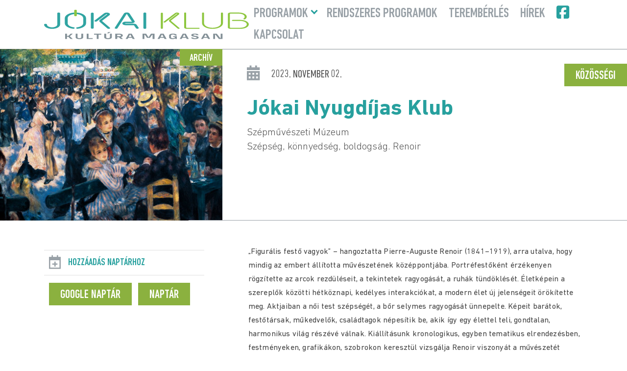

--- FILE ---
content_type: text/html; charset=UTF-8
request_url: https://jokaiklub.hu/events/jokai-nyugdijas-klub-7/
body_size: 8678
content:
<!DOCTYPE html>
<html lang="hu" prefix="og: https://ogp.me/ns#">

<head>

	<!-- Meta -->
	<meta charset="UTF-8" />
	<meta http-equiv="X-UA-Compatible" content="IE=edge" />
	<meta name="viewport" content="width=device-width, initial-scale=1">
	<meta name="language" content="Hungarian" />
	<meta name="format-detection" content="telephone=no" />
	<meta name="msapplication-tap-highlight" content="no" />
	<title>Jókai Nyugdíjas Klub | Jókai Klub</title>
	<link rel="shortcut icon" href="https://jokaiklub.hu/wp-content/uploads/2025/04/favicon.png" />

	<!-- Preload Fonts -->
	<link rel="preload" href="https://jokaiklub.hu/wp-content/themes/jokai/fonts/DINNextLTPro-MediumCond.woff2" as="font" type="font/woff2" crossorigin>
	<link rel="preload" href="https://jokaiklub.hu/wp-content/themes/jokai/fonts/DINNextLTPro-Bold.woff2" as="font" type="font/woff2" crossorigin>
	<link rel="preload" href="https://jokaiklub.hu/wp-content/themes/jokai/fonts/DINNextLTPro-Regular.woff2" as="font" type="font/woff2" crossorigin>
	<link rel="preload" href="https://jokaiklub.hu/wp-content/themes/jokai/fonts/fa-brands-400.woff2" as="font" type="font/woff2" crossorigin>

		<!-- Preload Images -->
	<link rel="preload" as="image" src="https://jokaiklub.hu/wp-content/uploads/2018/12/main_bg.jpg">

	<script id="cookieyes" type="text/javascript" src="https://cdn-cookieyes.com/client_data/6636c6a6845079656cb173a3/script.js"></script><title>Jókai Nyugdíjas Klub | Jókai Klub</title>
<meta name="robots" content="index, follow, max-snippet:-1, max-video-preview:-1, max-image-preview:large"/>
<link rel="canonical" href="https://jokaiklub.hu/events/jokai-nyugdijas-klub-7/" />
<meta property="og:locale" content="hu_HU" />
<meta property="og:type" content="article" />
<meta property="og:title" content="Jókai Nyugdíjas Klub | Jókai Klub" />
<meta property="og:description" content="„Figurális festő vagyok” – hangoztatta Pierre-Auguste Renoir (1841–1919), arra utalva, hogy mindig az embert állította művészetének középpontjába. Portréfestőként érzékenyen rögzítette az arcok rezdüléseit, a tekintetek ragyogását, a ruhák tündöklését. Életképein a szereplők közötti hétköznapi, kedélyes interakciókat, a modern élet új jelenségeit örökítette meg. Aktjaiban a női test szépségét, a bőr selymes ragyogását ünnepelte. Képeit barátok, [&hellip;]" />
<meta property="og:url" content="https://jokaiklub.hu/events/jokai-nyugdijas-klub-7/" />
<meta property="og:site_name" content="Jókai Klub" />
<meta property="og:updated_time" content="2025-04-09T12:27:17+02:00" />
<meta property="og:image" content="https://jokaiklub.hu/wp-content/uploads/2023/09/renoir.png" />
<meta property="og:image:secure_url" content="https://jokaiklub.hu/wp-content/uploads/2023/09/renoir.png" />
<meta property="og:image:width" content="743" />
<meta property="og:image:height" content="557" />
<meta property="og:image:alt" content="nyugdíjas" />
<meta property="og:image:type" content="image/png" />
<meta name="twitter:card" content="summary_large_image" />
<meta name="twitter:title" content="Jókai Nyugdíjas Klub | Jókai Klub" />
<meta name="twitter:description" content="„Figurális festő vagyok” – hangoztatta Pierre-Auguste Renoir (1841–1919), arra utalva, hogy mindig az embert állította művészetének középpontjába. Portréfestőként érzékenyen rögzítette az arcok rezdüléseit, a tekintetek ragyogását, a ruhák tündöklését. Életképein a szereplők közötti hétköznapi, kedélyes interakciókat, a modern élet új jelenségeit örökítette meg. Aktjaiban a női test szépségét, a bőr selymes ragyogását ünnepelte. Képeit barátok, [&hellip;]" />
<meta name="twitter:image" content="https://jokaiklub.hu/wp-content/uploads/2023/09/renoir.png" />
<link rel="alternate" type="application/rss+xml" title="Jókai Klub &raquo; hírcsatorna" href="https://jokaiklub.hu/feed/" />
<style id='wp-img-auto-sizes-contain-inline-css' type='text/css'>
img:is([sizes=auto i],[sizes^="auto," i]){contain-intrinsic-size:3000px 1500px}
/*# sourceURL=wp-img-auto-sizes-contain-inline-css */
</style>
<style id='classic-theme-styles-inline-css' type='text/css'>
/*! This file is auto-generated */
.wp-block-button__link{color:#fff;background-color:#32373c;border-radius:9999px;box-shadow:none;text-decoration:none;padding:calc(.667em + 2px) calc(1.333em + 2px);font-size:1.125em}.wp-block-file__button{background:#32373c;color:#fff;text-decoration:none}
/*# sourceURL=/wp-includes/css/classic-themes.min.css */
</style>
<link rel='stylesheet' id='style-css' href='https://jokaiklub.hu/wp-content/themes/jokai/style.min.css?ver=1747722949' type='text/css' media='all' />
<link rel='shortlink' href='https://jokaiklub.hu/?p=3477' />
<script src="https://analytics.ahrefs.com/analytics.js" data-key="mJLhUHl1wFVmrE6j7ykoqw" async></script>
<script id="google_gtagjs" src="https://www.googletagmanager.com/gtag/js?id=G-P4F5FZXCC0" async></script>
<script id="google_gtagjs-inline">
window.dataLayer = window.dataLayer || [];function gtag(){dataLayer.push(arguments);}gtag('js', new Date());gtag('config', 'G-P4F5FZXCC0', {} );
</script>
		<style type="text/css" id="wp-custom-css">
			.cky-switch input[type="checkbox"] {
display:block!important}
.grecaptcha-badge {display: none;}		</style>
		
<style id='global-styles-inline-css' type='text/css'>
:root{--wp--preset--aspect-ratio--square: 1;--wp--preset--aspect-ratio--4-3: 4/3;--wp--preset--aspect-ratio--3-4: 3/4;--wp--preset--aspect-ratio--3-2: 3/2;--wp--preset--aspect-ratio--2-3: 2/3;--wp--preset--aspect-ratio--16-9: 16/9;--wp--preset--aspect-ratio--9-16: 9/16;--wp--preset--color--black: #000000;--wp--preset--color--cyan-bluish-gray: #abb8c3;--wp--preset--color--white: #ffffff;--wp--preset--color--pale-pink: #f78da7;--wp--preset--color--vivid-red: #cf2e2e;--wp--preset--color--luminous-vivid-orange: #ff6900;--wp--preset--color--luminous-vivid-amber: #fcb900;--wp--preset--color--light-green-cyan: #7bdcb5;--wp--preset--color--vivid-green-cyan: #00d084;--wp--preset--color--pale-cyan-blue: #8ed1fc;--wp--preset--color--vivid-cyan-blue: #0693e3;--wp--preset--color--vivid-purple: #9b51e0;--wp--preset--gradient--vivid-cyan-blue-to-vivid-purple: linear-gradient(135deg,rgb(6,147,227) 0%,rgb(155,81,224) 100%);--wp--preset--gradient--light-green-cyan-to-vivid-green-cyan: linear-gradient(135deg,rgb(122,220,180) 0%,rgb(0,208,130) 100%);--wp--preset--gradient--luminous-vivid-amber-to-luminous-vivid-orange: linear-gradient(135deg,rgb(252,185,0) 0%,rgb(255,105,0) 100%);--wp--preset--gradient--luminous-vivid-orange-to-vivid-red: linear-gradient(135deg,rgb(255,105,0) 0%,rgb(207,46,46) 100%);--wp--preset--gradient--very-light-gray-to-cyan-bluish-gray: linear-gradient(135deg,rgb(238,238,238) 0%,rgb(169,184,195) 100%);--wp--preset--gradient--cool-to-warm-spectrum: linear-gradient(135deg,rgb(74,234,220) 0%,rgb(151,120,209) 20%,rgb(207,42,186) 40%,rgb(238,44,130) 60%,rgb(251,105,98) 80%,rgb(254,248,76) 100%);--wp--preset--gradient--blush-light-purple: linear-gradient(135deg,rgb(255,206,236) 0%,rgb(152,150,240) 100%);--wp--preset--gradient--blush-bordeaux: linear-gradient(135deg,rgb(254,205,165) 0%,rgb(254,45,45) 50%,rgb(107,0,62) 100%);--wp--preset--gradient--luminous-dusk: linear-gradient(135deg,rgb(255,203,112) 0%,rgb(199,81,192) 50%,rgb(65,88,208) 100%);--wp--preset--gradient--pale-ocean: linear-gradient(135deg,rgb(255,245,203) 0%,rgb(182,227,212) 50%,rgb(51,167,181) 100%);--wp--preset--gradient--electric-grass: linear-gradient(135deg,rgb(202,248,128) 0%,rgb(113,206,126) 100%);--wp--preset--gradient--midnight: linear-gradient(135deg,rgb(2,3,129) 0%,rgb(40,116,252) 100%);--wp--preset--font-size--small: 13px;--wp--preset--font-size--medium: 20px;--wp--preset--font-size--large: 36px;--wp--preset--font-size--x-large: 42px;--wp--preset--spacing--20: 0.44rem;--wp--preset--spacing--30: 0.67rem;--wp--preset--spacing--40: 1rem;--wp--preset--spacing--50: 1.5rem;--wp--preset--spacing--60: 2.25rem;--wp--preset--spacing--70: 3.38rem;--wp--preset--spacing--80: 5.06rem;--wp--preset--shadow--natural: 6px 6px 9px rgba(0, 0, 0, 0.2);--wp--preset--shadow--deep: 12px 12px 50px rgba(0, 0, 0, 0.4);--wp--preset--shadow--sharp: 6px 6px 0px rgba(0, 0, 0, 0.2);--wp--preset--shadow--outlined: 6px 6px 0px -3px rgb(255, 255, 255), 6px 6px rgb(0, 0, 0);--wp--preset--shadow--crisp: 6px 6px 0px rgb(0, 0, 0);}:where(.is-layout-flex){gap: 0.5em;}:where(.is-layout-grid){gap: 0.5em;}body .is-layout-flex{display: flex;}.is-layout-flex{flex-wrap: wrap;align-items: center;}.is-layout-flex > :is(*, div){margin: 0;}body .is-layout-grid{display: grid;}.is-layout-grid > :is(*, div){margin: 0;}:where(.wp-block-columns.is-layout-flex){gap: 2em;}:where(.wp-block-columns.is-layout-grid){gap: 2em;}:where(.wp-block-post-template.is-layout-flex){gap: 1.25em;}:where(.wp-block-post-template.is-layout-grid){gap: 1.25em;}.has-black-color{color: var(--wp--preset--color--black) !important;}.has-cyan-bluish-gray-color{color: var(--wp--preset--color--cyan-bluish-gray) !important;}.has-white-color{color: var(--wp--preset--color--white) !important;}.has-pale-pink-color{color: var(--wp--preset--color--pale-pink) !important;}.has-vivid-red-color{color: var(--wp--preset--color--vivid-red) !important;}.has-luminous-vivid-orange-color{color: var(--wp--preset--color--luminous-vivid-orange) !important;}.has-luminous-vivid-amber-color{color: var(--wp--preset--color--luminous-vivid-amber) !important;}.has-light-green-cyan-color{color: var(--wp--preset--color--light-green-cyan) !important;}.has-vivid-green-cyan-color{color: var(--wp--preset--color--vivid-green-cyan) !important;}.has-pale-cyan-blue-color{color: var(--wp--preset--color--pale-cyan-blue) !important;}.has-vivid-cyan-blue-color{color: var(--wp--preset--color--vivid-cyan-blue) !important;}.has-vivid-purple-color{color: var(--wp--preset--color--vivid-purple) !important;}.has-black-background-color{background-color: var(--wp--preset--color--black) !important;}.has-cyan-bluish-gray-background-color{background-color: var(--wp--preset--color--cyan-bluish-gray) !important;}.has-white-background-color{background-color: var(--wp--preset--color--white) !important;}.has-pale-pink-background-color{background-color: var(--wp--preset--color--pale-pink) !important;}.has-vivid-red-background-color{background-color: var(--wp--preset--color--vivid-red) !important;}.has-luminous-vivid-orange-background-color{background-color: var(--wp--preset--color--luminous-vivid-orange) !important;}.has-luminous-vivid-amber-background-color{background-color: var(--wp--preset--color--luminous-vivid-amber) !important;}.has-light-green-cyan-background-color{background-color: var(--wp--preset--color--light-green-cyan) !important;}.has-vivid-green-cyan-background-color{background-color: var(--wp--preset--color--vivid-green-cyan) !important;}.has-pale-cyan-blue-background-color{background-color: var(--wp--preset--color--pale-cyan-blue) !important;}.has-vivid-cyan-blue-background-color{background-color: var(--wp--preset--color--vivid-cyan-blue) !important;}.has-vivid-purple-background-color{background-color: var(--wp--preset--color--vivid-purple) !important;}.has-black-border-color{border-color: var(--wp--preset--color--black) !important;}.has-cyan-bluish-gray-border-color{border-color: var(--wp--preset--color--cyan-bluish-gray) !important;}.has-white-border-color{border-color: var(--wp--preset--color--white) !important;}.has-pale-pink-border-color{border-color: var(--wp--preset--color--pale-pink) !important;}.has-vivid-red-border-color{border-color: var(--wp--preset--color--vivid-red) !important;}.has-luminous-vivid-orange-border-color{border-color: var(--wp--preset--color--luminous-vivid-orange) !important;}.has-luminous-vivid-amber-border-color{border-color: var(--wp--preset--color--luminous-vivid-amber) !important;}.has-light-green-cyan-border-color{border-color: var(--wp--preset--color--light-green-cyan) !important;}.has-vivid-green-cyan-border-color{border-color: var(--wp--preset--color--vivid-green-cyan) !important;}.has-pale-cyan-blue-border-color{border-color: var(--wp--preset--color--pale-cyan-blue) !important;}.has-vivid-cyan-blue-border-color{border-color: var(--wp--preset--color--vivid-cyan-blue) !important;}.has-vivid-purple-border-color{border-color: var(--wp--preset--color--vivid-purple) !important;}.has-vivid-cyan-blue-to-vivid-purple-gradient-background{background: var(--wp--preset--gradient--vivid-cyan-blue-to-vivid-purple) !important;}.has-light-green-cyan-to-vivid-green-cyan-gradient-background{background: var(--wp--preset--gradient--light-green-cyan-to-vivid-green-cyan) !important;}.has-luminous-vivid-amber-to-luminous-vivid-orange-gradient-background{background: var(--wp--preset--gradient--luminous-vivid-amber-to-luminous-vivid-orange) !important;}.has-luminous-vivid-orange-to-vivid-red-gradient-background{background: var(--wp--preset--gradient--luminous-vivid-orange-to-vivid-red) !important;}.has-very-light-gray-to-cyan-bluish-gray-gradient-background{background: var(--wp--preset--gradient--very-light-gray-to-cyan-bluish-gray) !important;}.has-cool-to-warm-spectrum-gradient-background{background: var(--wp--preset--gradient--cool-to-warm-spectrum) !important;}.has-blush-light-purple-gradient-background{background: var(--wp--preset--gradient--blush-light-purple) !important;}.has-blush-bordeaux-gradient-background{background: var(--wp--preset--gradient--blush-bordeaux) !important;}.has-luminous-dusk-gradient-background{background: var(--wp--preset--gradient--luminous-dusk) !important;}.has-pale-ocean-gradient-background{background: var(--wp--preset--gradient--pale-ocean) !important;}.has-electric-grass-gradient-background{background: var(--wp--preset--gradient--electric-grass) !important;}.has-midnight-gradient-background{background: var(--wp--preset--gradient--midnight) !important;}.has-small-font-size{font-size: var(--wp--preset--font-size--small) !important;}.has-medium-font-size{font-size: var(--wp--preset--font-size--medium) !important;}.has-large-font-size{font-size: var(--wp--preset--font-size--large) !important;}.has-x-large-font-size{font-size: var(--wp--preset--font-size--x-large) !important;}
/*# sourceURL=global-styles-inline-css */
</style>
</head>


<style>
	:root {
		--theme-color: #27a09e;
		--secondary-color: #8bb13f;
		--page-width: 100%;
	}
</style>

<body class="wp-singular ajde_events-template-default single single-ajde_events postid-3477 wp-theme-jokai newsletter__active">

	<!-- Header -->
	<header id="header">

		<div class="inner">

			<!-- Logo -->
			<a href="https://jokaiklub.hu" class="logo">
									<img width="418" height="113" src="https://spcdn.shortpixel.ai/spio/ret_img,q_cdnize,to_webp,s_webp/jokaiklub.hu/wp-content/uploads/2025/05/jokia-logo.svg" class="attachment-full size-full" alt="Jókai Klub logo" decoding="sync" fetchpriority="high" loading="eager" />							</a>

			<!-- Burger Menu -->
			<div id="burger-menu">
				<div class="menu__inner">
					<span></span>
					<span></span>
					<span></span>
				</div>
			</div>

			<!-- Navigatin -->
			<nav id="nav">
				<div id="main-nav" class="menu-fomenu-container"><ul id="menu-fomenu" class="menu"><li id="menu-item-156" class="menu-item menu-item-type-custom menu-item-object-custom menu-item-has-children menu-item-156"><a href="https://jokaiklub.hu/programok/">Programok</a>
                <button class="sub-menu-toggle" aria-expanded="false" aria-pressed="false"><span class="screen-reader-text">Menü lenyitása</span></button>
<ul class="sub-menu">
	<li id="menu-item-1248" class="menu-item menu-item-type-taxonomy menu-item-object-event_type menu-item-1248"><a href="https://jokaiklub.hu/mufaj/koncert/">Koncert</a></li>
	<li id="menu-item-2943" class="menu-item menu-item-type-taxonomy menu-item-object-event_type menu-item-2943"><a href="https://jokaiklub.hu/mufaj/szinhaz/">Színház</a></li>
	<li id="menu-item-1054" class="menu-item menu-item-type-taxonomy menu-item-object-event_type menu-item-1054"><a href="https://jokaiklub.hu/mufaj/kiallitas/">Kiállítás</a></li>
	<li id="menu-item-1247" class="menu-item menu-item-type-post_type menu-item-object-page menu-item-1247"><a href="https://jokaiklub.hu/archiv-programok/">Archív programok</a></li>
	<li id="menu-item-1060" class="menu-item menu-item-type-custom menu-item-object-custom menu-item-1060"><a target="_blank" href="https://12program.hu">12program</a></li>
</ul>
</li>
<li id="menu-item-2948" class="menu-item menu-item-type-post_type menu-item-object-page menu-item-2948"><a href="https://jokaiklub.hu/ismetlodo-esemenyek/">Rendszeres programok</a></li>
<li id="menu-item-1199" class="menu-item menu-item-type-custom menu-item-object-custom menu-item-1199"><a href="https://jokaiklub.hu/helyszin/jokai-klub/">Terembérlés</a></li>
<li id="menu-item-2427" class="menu-item menu-item-type-post_type menu-item-object-page current_page_parent menu-item-2427"><a href="https://jokaiklub.hu/hirek/">Hírek</a></li>
<li id="menu-item-973" class="facebook menu-item menu-item-type-custom menu-item-object-custom menu-item-973"><a target="_blank" href="https://www.facebook.com/profile.php?id=61559659141929&#038;locale=hu_HU">Facebook</a></li>
<li id="menu-item-2945" class="menu-item menu-item-type-post_type menu-item-object-page menu-item-2945"><a href="https://jokaiklub.hu/kapcsolat/">Kapcsolat</a></li>
</ul></div>
			</nav>

		</div>

	</header>

	<!-- Main -->
	<main id="main">
<!-- Single Event -->
<article id="single__event" class="post-3477 ajde_events type-ajde_events status-publish has-post-thumbnail hentry event_type-kozossegi">

	<!-- Event Main -->
	<div id="event__main">

		<!-- Featured Image Container -->
		<div id="featured__image__container">

							<span class="archive">Archív</span>
			
			<a href="https://jokaiklub.hu/events/jokai-nyugdijas-klub-7/">
									<img width="743" height="557" src="https://spcdn.shortpixel.ai/spio/ret_img,q_cdnize,to_webp,s_webp/jokaiklub.hu/wp-content/uploads/2023/09/renoir.png" class="attachment-medium-large size-medium-large wp-post-image" alt="Jókai Nyugdíjas Klub" decoding="async" srcset="https://spcdn.shortpixel.ai/spio/ret_img,q_cdnize,to_webp,s_webp/jokaiklub.hu/wp-content/uploads/2023/09/renoir.png 743w, https://spcdn.shortpixel.ai/spio/ret_img,q_cdnize,to_webp,s_webp/jokaiklub.hu/wp-content/uploads/2023/09/renoir-300x225.png 300w" sizes="(max-width: 743px) 100vw, 743px" title="Jókai Nyugdíjas Klub 1">							</a>

		</div>

		<!-- Featured Description -->
		<div id="featured__description">
			
						<a href="https://jokaiklub.hu/mufaj/kozossegi/" class="event__category button">Közösségi</a>

					
			

			
				
					
					<time datetime="2023-11-02">2023. november 02.</time>

							

			<!-- Title -->
			<header class="event__header">
				<h1 class="entry-title">Jókai Nyugdíjas Klub</h1>			</header>

			
				<!-- Subtitle -->
				<div class="event__subtitle">
					Szépművészeti Múzeum				</div>

			
			
				<!-- Serie -->
				<div class="event__serie">
					Szépség, könnyedség, boldogság. Renoir				</div>

			
			
			
		</div>

	</div>


	<div class="inner sidebar__grid">

		
<!-- Sidebar -->
<aside id="sidebar">

	
		<!-- Add To Calendar -->
		<h3 class="add__calendar">Hozzáadás naptárhoz</h3>

					<!-- Google Cal -->
			<a href="https://www.google.com/calendar/event?action=TEMPLATE&#038;text=&#038;dates=20231102T090000Z%2F20231102T130000Z&#038;ctz=Europe%2FBudapest&#038;details=&#038;location=XII.+ker%C3%BClet%3Cspan%3E%7C%3C%2Fspan%3E" target="_blank" class="button google__cal" title="Adja hozzá Google Naptárához">Google Naptár</a>
		
					<!-- iCal -->
			<a href="https://jokaiklub.hu/export-events/3477_0/?key=fb8c67e143" class="button i__cal" title="Adja hozzá Naptárához">Naptár</a>
		
	
	
	
	
	
	

	
	
</aside>
		<!-- Content Container -->
		<div class="content__container">

			<!-- Event Description -->
			<div class="event__description">

				
				
				<!-- Content -->
				<p>„Figurális festő vagyok” – hangoztatta Pierre-Auguste Renoir (1841–1919), arra utalva, hogy mindig az embert állította művészetének középpontjába. Portréfestőként érzékenyen rögzítette az arcok rezdüléseit, a tekintetek ragyogását, a ruhák tündöklését. Életképein a szereplők közötti hétköznapi, kedélyes interakciókat, a modern élet új jelenségeit örökítette meg. Aktjaiban a női test szépségét, a bőr selymes ragyogását ünnepelte. Képeit barátok, festőtársak, műkedvelők, családtagok népesítik be, akik így egy élettel teli, gondtalan, harmonikus világ részévé válnak. Kiállításunk kronologikus, egyben tematikus elrendezésben, festményeken, grafikákon, szobrokon keresztül vizsgálja Renoir viszonyát a művészetét inspiráló modellekhez.</p>
<p>November 2-án, csütörtökön a Jókai Nyugdíjas klub is ezt a kiállítást fogja megtekinteni.<br />
A nyugdíjas klub tagjai aznap 10 órakor találkoznak a Széll Kálmán téren.</p>
<p>A jó hangulatú programokra szeretettel várjuk a társaságra vágyó, kulturális programok iránt érdeklődő hegyvidéki nyugdíjasokat!</p>
<p>Klubvezető: Dobos Ilike, tel.: +36 30 422 5682</p>
<p><em> </em></p>
<p>&nbsp;</p>
				
			</div>

			
			
		</div>

	</div>

</article>

</main>

<!-- Footer -->
<footer id="footer">

	<!-- Inner -->
	<div class="inner">

				<!-- Footer Logo -->
		<a href="https://jokaiklub.hu" class="logo" aria-label="Jókai Nyugdíjas Klub | Jókai Klub">
							<img width="418" height="113" src="https://spcdn.shortpixel.ai/spio/ret_img,q_cdnize,to_webp,s_webp/jokaiklub.hu/wp-content/uploads/2025/05/jokai-logo-white.svg" class="attachment-full size-full" alt="Jókai Klub logo" decoding="async" loading="lazy" />					</a>

					<!-- Footer Nav -->
			<nav class="footer__nav">
				<div class="menu-lablec-container"><ul id="footer-menu" class="menu"><li id="menu-item-1022" class="menu-item menu-item-type-post_type menu-item-object-page menu-item-1022"><a href="https://jokaiklub.hu/kapcsolat/">Impresszum</a></li>
<li id="menu-item-1073" class="menu-item menu-item-type-custom menu-item-object-custom menu-item-1073"><a target="_blank" href="https://momkult.hu/adatvedelem/">Adatvédelmi Tájékoztató</a></li>
<li id="menu-item-1023" class="menu-item menu-item-type-custom menu-item-object-custom menu-item-1023"><a target="_blank" href="https://momkult.hu/momkult/kozerdeku-adatok/">Közérdekű adatok</a></li>
</ul></div>			</nav>

		
	</div>

	<!-- Copyright -->
	<div id="copyright" class="inner">
		<div class="copyright-text">&copy; 2026 | Jókai Klub | Minden jog fenntartva</div>
	</div>

</footer>

<!-- Back to Top -->
<div id="back-top"></div>

<!-- Edit Post Link -->

<script type="speculationrules">
{"prefetch":[{"source":"document","where":{"and":[{"href_matches":"/*"},{"not":{"href_matches":["/wp-*.php","/wp-admin/*","/wp-content/uploads/*","/wp-content/*","/wp-content/plugins/*","/wp-content/themes/jokai/*","/*\\?(.+)"]}},{"not":{"selector_matches":"a[rel~=\"nofollow\"]"}},{"not":{"selector_matches":".no-prefetch, .no-prefetch a"}}]},"eagerness":"conservative"}]}
</script>

		<script type="text/javascript" alt='evo_map_styles'>
		/*<![CDATA[*/
		var gmapstyles = 'default';
		/* ]]> */
		</script>		
		        <script>
            // Do not change this comment line otherwise Speed Optimizer won't be able to detect this script

            (function () {
                const calculateParentDistance = (child, parent) => {
                    let count = 0;
                    let currentElement = child;

                    // Traverse up the DOM tree until we reach parent or the top of the DOM
                    while (currentElement && currentElement !== parent) {
                        currentElement = currentElement.parentNode;
                        count++;
                    }

                    // If parent was not found in the hierarchy, return -1
                    if (!currentElement) {
                        return -1; // Indicates parent is not an ancestor of element
                    }

                    return count; // Number of layers between element and parent
                }
                const isMatchingClass = (linkRule, href, classes, ids) => {
                    return classes.includes(linkRule.value)
                }
                const isMatchingId = (linkRule, href, classes, ids) => {
                    return ids.includes(linkRule.value)
                }
                const isMatchingDomain = (linkRule, href, classes, ids) => {
                    if(!URL.canParse(href)) {
                        return false
                    }

                    const url = new URL(href)
                    const host = url.host
                    const hostsToMatch = [host]

                    if(host.startsWith('www.')) {
                        hostsToMatch.push(host.substring(4))
                    } else {
                        hostsToMatch.push('www.' + host)
                    }

                    return hostsToMatch.includes(linkRule.value)
                }
                const isMatchingExtension = (linkRule, href, classes, ids) => {
                    if(!URL.canParse(href)) {
                        return false
                    }

                    const url = new URL(href)

                    return url.pathname.endsWith('.' + linkRule.value)
                }
                const isMatchingSubdirectory = (linkRule, href, classes, ids) => {
                    if(!URL.canParse(href)) {
                        return false
                    }

                    const url = new URL(href)

                    return url.pathname.startsWith('/' + linkRule.value + '/')
                }
                const isMatchingProtocol = (linkRule, href, classes, ids) => {
                    if(!URL.canParse(href)) {
                        return false
                    }

                    const url = new URL(href)

                    return url.protocol === linkRule.value + ':'
                }
                const isMatchingExternal = (linkRule, href, classes, ids) => {
                    if(!URL.canParse(href) || !URL.canParse(document.location.href)) {
                        return false
                    }

                    const matchingProtocols = ['http:', 'https:']
                    const siteUrl = new URL(document.location.href)
                    const linkUrl = new URL(href)

                    // Links to subdomains will appear to be external matches according to JavaScript,
                    // but the PHP rules will filter those events out.
                    return matchingProtocols.includes(linkUrl.protocol) && siteUrl.host !== linkUrl.host
                }
                const isMatch = (linkRule, href, classes, ids) => {
                    switch (linkRule.type) {
                        case 'class':
                            return isMatchingClass(linkRule, href, classes, ids)
                        case 'id':
                            return isMatchingId(linkRule, href, classes, ids)
                        case 'domain':
                            return isMatchingDomain(linkRule, href, classes, ids)
                        case 'extension':
                            return isMatchingExtension(linkRule, href, classes, ids)
                        case 'subdirectory':
                            return isMatchingSubdirectory(linkRule, href, classes, ids)
                        case 'protocol':
                            return isMatchingProtocol(linkRule, href, classes, ids)
                        case 'external':
                            return isMatchingExternal(linkRule, href, classes, ids)
                        default:
                            return false;
                    }
                }
                const track = (element) => {
                    const href = element.href ?? null
                    const classes = Array.from(element.classList)
                    const ids = [element.id]
                    const linkRules = [{"type":"extension","value":"pdf"},{"type":"extension","value":"zip"},{"type":"protocol","value":"mailto"},{"type":"protocol","value":"tel"}]
                    if(linkRules.length === 0) {
                        return
                    }

                    // For link rules that target an id, we need to allow that id to appear
                    // in any ancestor up to the 7th ancestor. This loop looks for those matches
                    // and counts them.
                    linkRules.forEach((linkRule) => {
                        if(linkRule.type !== 'id') {
                            return;
                        }

                        const matchingAncestor = element.closest('#' + linkRule.value)

                        if(!matchingAncestor || matchingAncestor.matches('html, body')) {
                            return;
                        }

                        const depth = calculateParentDistance(element, matchingAncestor)

                        if(depth < 7) {
                            ids.push(linkRule.value)
                        }
                    });

                    // For link rules that target a class, we need to allow that class to appear
                    // in any ancestor up to the 7th ancestor. This loop looks for those matches
                    // and counts them.
                    linkRules.forEach((linkRule) => {
                        if(linkRule.type !== 'class') {
                            return;
                        }

                        const matchingAncestor = element.closest('.' + linkRule.value)

                        if(!matchingAncestor || matchingAncestor.matches('html, body')) {
                            return;
                        }

                        const depth = calculateParentDistance(element, matchingAncestor)

                        if(depth < 7) {
                            classes.push(linkRule.value)
                        }
                    });

                    const hasMatch = linkRules.some((linkRule) => {
                        return isMatch(linkRule, href, classes, ids)
                    })

                    if(!hasMatch) {
                        return
                    }

                    const url = "https://jokaiklub.hu/wp-content/plugins/independent-analytics/iawp-click-endpoint.php";
                    const body = {
                        href: href,
                        classes: classes.join(' '),
                        ids: ids.join(' '),
                        ...{"payload":{"resource":"singular","singular_id":3477,"page":1},"signature":"4076a61166649f6706f34e4044f8afcd"}                    };

                    if (navigator.sendBeacon) {
                        let blob = new Blob([JSON.stringify(body)], {
                            type: "application/json"
                        });
                        navigator.sendBeacon(url, blob);
                    } else {
                        const xhr = new XMLHttpRequest();
                        xhr.open("POST", url, true);
                        xhr.setRequestHeader("Content-Type", "application/json;charset=UTF-8");
                        xhr.send(JSON.stringify(body))
                    }
                }
                document.addEventListener('mousedown', function (event) {
                                        if (navigator.webdriver || /bot|crawler|spider|crawling|semrushbot|chrome-lighthouse/i.test(navigator.userAgent)) {
                        return;
                    }
                    
                    const element = event.target.closest('a')

                    if(!element) {
                        return
                    }

                    const isPro = false
                    if(!isPro) {
                        return
                    }

                    // Don't track left clicks with this event. The click event is used for that.
                    if(event.button === 0) {
                        return
                    }

                    track(element)
                })
                document.addEventListener('click', function (event) {
                                        if (navigator.webdriver || /bot|crawler|spider|crawling|semrushbot|chrome-lighthouse/i.test(navigator.userAgent)) {
                        return;
                    }
                    
                    const element = event.target.closest('a, button, input[type="submit"], input[type="button"]')

                    if(!element) {
                        return
                    }

                    const isPro = false
                    if(!isPro) {
                        return
                    }

                    track(element)
                })
                document.addEventListener('play', function (event) {
                                        if (navigator.webdriver || /bot|crawler|spider|crawling|semrushbot|chrome-lighthouse/i.test(navigator.userAgent)) {
                        return;
                    }
                    
                    const element = event.target.closest('audio, video')

                    if(!element) {
                        return
                    }

                    const isPro = false
                    if(!isPro) {
                        return
                    }

                    track(element)
                }, true)
                document.addEventListener("DOMContentLoaded", function (e) {
                    if (document.hasOwnProperty("visibilityState") && document.visibilityState === "prerender") {
                        return;
                    }

                                            if (navigator.webdriver || /bot|crawler|spider|crawling|semrushbot|chrome-lighthouse/i.test(navigator.userAgent)) {
                            return;
                        }
                    
                    let referrer_url = null;

                    if (typeof document.referrer === 'string' && document.referrer.length > 0) {
                        referrer_url = document.referrer;
                    }

                    const params = location.search.slice(1).split('&').reduce((acc, s) => {
                        const [k, v] = s.split('=');
                        return Object.assign(acc, {[k]: v});
                    }, {});

                    const url = "https://jokaiklub.hu/wp-json/iawp/search";
                    const body = {
                        referrer_url,
                        utm_source: params.utm_source,
                        utm_medium: params.utm_medium,
                        utm_campaign: params.utm_campaign,
                        utm_term: params.utm_term,
                        utm_content: params.utm_content,
                        gclid: params.gclid,
                        ...{"payload":{"resource":"singular","singular_id":3477,"page":1},"signature":"4076a61166649f6706f34e4044f8afcd"}                    };

                    if (navigator.sendBeacon) {
                        let blob = new Blob([JSON.stringify(body)], {
                            type: "application/json"
                        });
                        navigator.sendBeacon(url, blob);
                    } else {
                        const xhr = new XMLHttpRequest();
                        xhr.open("POST", url, true);
                        xhr.setRequestHeader("Content-Type", "application/json;charset=UTF-8");
                        xhr.send(JSON.stringify(body))
                    }
                });
            })();
        </script>
        <script src="https://www.google.com/recaptcha/api.js?render=6LeK6ocoAAAAAM0zGIhfyfAJngPdMvP8t7DckiLd&amp;ver=3.0" id="google-recaptcha-js"></script>
<script src="https://jokaiklub.hu/wp-includes/js/dist/vendor/wp-polyfill.min.js?ver=3.15.0" id="wp-polyfill-js"></script>
<script id="wpcf7-recaptcha-js-before">
var wpcf7_recaptcha = {
    "sitekey": "6LeK6ocoAAAAAM0zGIhfyfAJngPdMvP8t7DckiLd",
    "actions": {
        "homepage": "homepage",
        "contactform": "contactform"
    }
};
//# sourceURL=wpcf7-recaptcha-js-before
</script>
<script src="https://jokaiklub.hu/wp-content/plugins/contact-form-7/modules/recaptcha/index.js?ver=6.1.4" id="wpcf7-recaptcha-js"></script>
<script src="https://jokaiklub.hu/wp-content/themes/jokai/assets/js/jquery.min.js?ver=1744194514" id="jquery-js" data-wp-strategy="defer"></script>
<script src="https://jokaiklub.hu/wp-content/themes/jokai/assets/js/custom.min.js?ver=1744194514" id="custom-js" defer data-wp-strategy="defer"></script>
<script src="https://jokaiklub.hu/wp-content/themes/jokai/assets/js/swiper/swiper.min.js?ver=1744194516" id="swiper-js"></script>
<script src="https://jokaiklub.hu/wp-content/themes/jokai/assets/js/lightgallery/dark-gallery.min.js?ver=1744194514" id="lightgallery-js"></script>
<script src="https://jokaiklub.hu/wp-content/themes/jokai/assets/js/swiper/gallery.min.js?ver=1744194515" id="gallery-js"></script>


</body>

</html>

--- FILE ---
content_type: text/html; charset=utf-8
request_url: https://www.google.com/recaptcha/api2/anchor?ar=1&k=6LeK6ocoAAAAAM0zGIhfyfAJngPdMvP8t7DckiLd&co=aHR0cHM6Ly9qb2thaWtsdWIuaHU6NDQz&hl=en&v=PoyoqOPhxBO7pBk68S4YbpHZ&size=invisible&anchor-ms=20000&execute-ms=30000&cb=xf87o4clxwwy
body_size: 48799
content:
<!DOCTYPE HTML><html dir="ltr" lang="en"><head><meta http-equiv="Content-Type" content="text/html; charset=UTF-8">
<meta http-equiv="X-UA-Compatible" content="IE=edge">
<title>reCAPTCHA</title>
<style type="text/css">
/* cyrillic-ext */
@font-face {
  font-family: 'Roboto';
  font-style: normal;
  font-weight: 400;
  font-stretch: 100%;
  src: url(//fonts.gstatic.com/s/roboto/v48/KFO7CnqEu92Fr1ME7kSn66aGLdTylUAMa3GUBHMdazTgWw.woff2) format('woff2');
  unicode-range: U+0460-052F, U+1C80-1C8A, U+20B4, U+2DE0-2DFF, U+A640-A69F, U+FE2E-FE2F;
}
/* cyrillic */
@font-face {
  font-family: 'Roboto';
  font-style: normal;
  font-weight: 400;
  font-stretch: 100%;
  src: url(//fonts.gstatic.com/s/roboto/v48/KFO7CnqEu92Fr1ME7kSn66aGLdTylUAMa3iUBHMdazTgWw.woff2) format('woff2');
  unicode-range: U+0301, U+0400-045F, U+0490-0491, U+04B0-04B1, U+2116;
}
/* greek-ext */
@font-face {
  font-family: 'Roboto';
  font-style: normal;
  font-weight: 400;
  font-stretch: 100%;
  src: url(//fonts.gstatic.com/s/roboto/v48/KFO7CnqEu92Fr1ME7kSn66aGLdTylUAMa3CUBHMdazTgWw.woff2) format('woff2');
  unicode-range: U+1F00-1FFF;
}
/* greek */
@font-face {
  font-family: 'Roboto';
  font-style: normal;
  font-weight: 400;
  font-stretch: 100%;
  src: url(//fonts.gstatic.com/s/roboto/v48/KFO7CnqEu92Fr1ME7kSn66aGLdTylUAMa3-UBHMdazTgWw.woff2) format('woff2');
  unicode-range: U+0370-0377, U+037A-037F, U+0384-038A, U+038C, U+038E-03A1, U+03A3-03FF;
}
/* math */
@font-face {
  font-family: 'Roboto';
  font-style: normal;
  font-weight: 400;
  font-stretch: 100%;
  src: url(//fonts.gstatic.com/s/roboto/v48/KFO7CnqEu92Fr1ME7kSn66aGLdTylUAMawCUBHMdazTgWw.woff2) format('woff2');
  unicode-range: U+0302-0303, U+0305, U+0307-0308, U+0310, U+0312, U+0315, U+031A, U+0326-0327, U+032C, U+032F-0330, U+0332-0333, U+0338, U+033A, U+0346, U+034D, U+0391-03A1, U+03A3-03A9, U+03B1-03C9, U+03D1, U+03D5-03D6, U+03F0-03F1, U+03F4-03F5, U+2016-2017, U+2034-2038, U+203C, U+2040, U+2043, U+2047, U+2050, U+2057, U+205F, U+2070-2071, U+2074-208E, U+2090-209C, U+20D0-20DC, U+20E1, U+20E5-20EF, U+2100-2112, U+2114-2115, U+2117-2121, U+2123-214F, U+2190, U+2192, U+2194-21AE, U+21B0-21E5, U+21F1-21F2, U+21F4-2211, U+2213-2214, U+2216-22FF, U+2308-230B, U+2310, U+2319, U+231C-2321, U+2336-237A, U+237C, U+2395, U+239B-23B7, U+23D0, U+23DC-23E1, U+2474-2475, U+25AF, U+25B3, U+25B7, U+25BD, U+25C1, U+25CA, U+25CC, U+25FB, U+266D-266F, U+27C0-27FF, U+2900-2AFF, U+2B0E-2B11, U+2B30-2B4C, U+2BFE, U+3030, U+FF5B, U+FF5D, U+1D400-1D7FF, U+1EE00-1EEFF;
}
/* symbols */
@font-face {
  font-family: 'Roboto';
  font-style: normal;
  font-weight: 400;
  font-stretch: 100%;
  src: url(//fonts.gstatic.com/s/roboto/v48/KFO7CnqEu92Fr1ME7kSn66aGLdTylUAMaxKUBHMdazTgWw.woff2) format('woff2');
  unicode-range: U+0001-000C, U+000E-001F, U+007F-009F, U+20DD-20E0, U+20E2-20E4, U+2150-218F, U+2190, U+2192, U+2194-2199, U+21AF, U+21E6-21F0, U+21F3, U+2218-2219, U+2299, U+22C4-22C6, U+2300-243F, U+2440-244A, U+2460-24FF, U+25A0-27BF, U+2800-28FF, U+2921-2922, U+2981, U+29BF, U+29EB, U+2B00-2BFF, U+4DC0-4DFF, U+FFF9-FFFB, U+10140-1018E, U+10190-1019C, U+101A0, U+101D0-101FD, U+102E0-102FB, U+10E60-10E7E, U+1D2C0-1D2D3, U+1D2E0-1D37F, U+1F000-1F0FF, U+1F100-1F1AD, U+1F1E6-1F1FF, U+1F30D-1F30F, U+1F315, U+1F31C, U+1F31E, U+1F320-1F32C, U+1F336, U+1F378, U+1F37D, U+1F382, U+1F393-1F39F, U+1F3A7-1F3A8, U+1F3AC-1F3AF, U+1F3C2, U+1F3C4-1F3C6, U+1F3CA-1F3CE, U+1F3D4-1F3E0, U+1F3ED, U+1F3F1-1F3F3, U+1F3F5-1F3F7, U+1F408, U+1F415, U+1F41F, U+1F426, U+1F43F, U+1F441-1F442, U+1F444, U+1F446-1F449, U+1F44C-1F44E, U+1F453, U+1F46A, U+1F47D, U+1F4A3, U+1F4B0, U+1F4B3, U+1F4B9, U+1F4BB, U+1F4BF, U+1F4C8-1F4CB, U+1F4D6, U+1F4DA, U+1F4DF, U+1F4E3-1F4E6, U+1F4EA-1F4ED, U+1F4F7, U+1F4F9-1F4FB, U+1F4FD-1F4FE, U+1F503, U+1F507-1F50B, U+1F50D, U+1F512-1F513, U+1F53E-1F54A, U+1F54F-1F5FA, U+1F610, U+1F650-1F67F, U+1F687, U+1F68D, U+1F691, U+1F694, U+1F698, U+1F6AD, U+1F6B2, U+1F6B9-1F6BA, U+1F6BC, U+1F6C6-1F6CF, U+1F6D3-1F6D7, U+1F6E0-1F6EA, U+1F6F0-1F6F3, U+1F6F7-1F6FC, U+1F700-1F7FF, U+1F800-1F80B, U+1F810-1F847, U+1F850-1F859, U+1F860-1F887, U+1F890-1F8AD, U+1F8B0-1F8BB, U+1F8C0-1F8C1, U+1F900-1F90B, U+1F93B, U+1F946, U+1F984, U+1F996, U+1F9E9, U+1FA00-1FA6F, U+1FA70-1FA7C, U+1FA80-1FA89, U+1FA8F-1FAC6, U+1FACE-1FADC, U+1FADF-1FAE9, U+1FAF0-1FAF8, U+1FB00-1FBFF;
}
/* vietnamese */
@font-face {
  font-family: 'Roboto';
  font-style: normal;
  font-weight: 400;
  font-stretch: 100%;
  src: url(//fonts.gstatic.com/s/roboto/v48/KFO7CnqEu92Fr1ME7kSn66aGLdTylUAMa3OUBHMdazTgWw.woff2) format('woff2');
  unicode-range: U+0102-0103, U+0110-0111, U+0128-0129, U+0168-0169, U+01A0-01A1, U+01AF-01B0, U+0300-0301, U+0303-0304, U+0308-0309, U+0323, U+0329, U+1EA0-1EF9, U+20AB;
}
/* latin-ext */
@font-face {
  font-family: 'Roboto';
  font-style: normal;
  font-weight: 400;
  font-stretch: 100%;
  src: url(//fonts.gstatic.com/s/roboto/v48/KFO7CnqEu92Fr1ME7kSn66aGLdTylUAMa3KUBHMdazTgWw.woff2) format('woff2');
  unicode-range: U+0100-02BA, U+02BD-02C5, U+02C7-02CC, U+02CE-02D7, U+02DD-02FF, U+0304, U+0308, U+0329, U+1D00-1DBF, U+1E00-1E9F, U+1EF2-1EFF, U+2020, U+20A0-20AB, U+20AD-20C0, U+2113, U+2C60-2C7F, U+A720-A7FF;
}
/* latin */
@font-face {
  font-family: 'Roboto';
  font-style: normal;
  font-weight: 400;
  font-stretch: 100%;
  src: url(//fonts.gstatic.com/s/roboto/v48/KFO7CnqEu92Fr1ME7kSn66aGLdTylUAMa3yUBHMdazQ.woff2) format('woff2');
  unicode-range: U+0000-00FF, U+0131, U+0152-0153, U+02BB-02BC, U+02C6, U+02DA, U+02DC, U+0304, U+0308, U+0329, U+2000-206F, U+20AC, U+2122, U+2191, U+2193, U+2212, U+2215, U+FEFF, U+FFFD;
}
/* cyrillic-ext */
@font-face {
  font-family: 'Roboto';
  font-style: normal;
  font-weight: 500;
  font-stretch: 100%;
  src: url(//fonts.gstatic.com/s/roboto/v48/KFO7CnqEu92Fr1ME7kSn66aGLdTylUAMa3GUBHMdazTgWw.woff2) format('woff2');
  unicode-range: U+0460-052F, U+1C80-1C8A, U+20B4, U+2DE0-2DFF, U+A640-A69F, U+FE2E-FE2F;
}
/* cyrillic */
@font-face {
  font-family: 'Roboto';
  font-style: normal;
  font-weight: 500;
  font-stretch: 100%;
  src: url(//fonts.gstatic.com/s/roboto/v48/KFO7CnqEu92Fr1ME7kSn66aGLdTylUAMa3iUBHMdazTgWw.woff2) format('woff2');
  unicode-range: U+0301, U+0400-045F, U+0490-0491, U+04B0-04B1, U+2116;
}
/* greek-ext */
@font-face {
  font-family: 'Roboto';
  font-style: normal;
  font-weight: 500;
  font-stretch: 100%;
  src: url(//fonts.gstatic.com/s/roboto/v48/KFO7CnqEu92Fr1ME7kSn66aGLdTylUAMa3CUBHMdazTgWw.woff2) format('woff2');
  unicode-range: U+1F00-1FFF;
}
/* greek */
@font-face {
  font-family: 'Roboto';
  font-style: normal;
  font-weight: 500;
  font-stretch: 100%;
  src: url(//fonts.gstatic.com/s/roboto/v48/KFO7CnqEu92Fr1ME7kSn66aGLdTylUAMa3-UBHMdazTgWw.woff2) format('woff2');
  unicode-range: U+0370-0377, U+037A-037F, U+0384-038A, U+038C, U+038E-03A1, U+03A3-03FF;
}
/* math */
@font-face {
  font-family: 'Roboto';
  font-style: normal;
  font-weight: 500;
  font-stretch: 100%;
  src: url(//fonts.gstatic.com/s/roboto/v48/KFO7CnqEu92Fr1ME7kSn66aGLdTylUAMawCUBHMdazTgWw.woff2) format('woff2');
  unicode-range: U+0302-0303, U+0305, U+0307-0308, U+0310, U+0312, U+0315, U+031A, U+0326-0327, U+032C, U+032F-0330, U+0332-0333, U+0338, U+033A, U+0346, U+034D, U+0391-03A1, U+03A3-03A9, U+03B1-03C9, U+03D1, U+03D5-03D6, U+03F0-03F1, U+03F4-03F5, U+2016-2017, U+2034-2038, U+203C, U+2040, U+2043, U+2047, U+2050, U+2057, U+205F, U+2070-2071, U+2074-208E, U+2090-209C, U+20D0-20DC, U+20E1, U+20E5-20EF, U+2100-2112, U+2114-2115, U+2117-2121, U+2123-214F, U+2190, U+2192, U+2194-21AE, U+21B0-21E5, U+21F1-21F2, U+21F4-2211, U+2213-2214, U+2216-22FF, U+2308-230B, U+2310, U+2319, U+231C-2321, U+2336-237A, U+237C, U+2395, U+239B-23B7, U+23D0, U+23DC-23E1, U+2474-2475, U+25AF, U+25B3, U+25B7, U+25BD, U+25C1, U+25CA, U+25CC, U+25FB, U+266D-266F, U+27C0-27FF, U+2900-2AFF, U+2B0E-2B11, U+2B30-2B4C, U+2BFE, U+3030, U+FF5B, U+FF5D, U+1D400-1D7FF, U+1EE00-1EEFF;
}
/* symbols */
@font-face {
  font-family: 'Roboto';
  font-style: normal;
  font-weight: 500;
  font-stretch: 100%;
  src: url(//fonts.gstatic.com/s/roboto/v48/KFO7CnqEu92Fr1ME7kSn66aGLdTylUAMaxKUBHMdazTgWw.woff2) format('woff2');
  unicode-range: U+0001-000C, U+000E-001F, U+007F-009F, U+20DD-20E0, U+20E2-20E4, U+2150-218F, U+2190, U+2192, U+2194-2199, U+21AF, U+21E6-21F0, U+21F3, U+2218-2219, U+2299, U+22C4-22C6, U+2300-243F, U+2440-244A, U+2460-24FF, U+25A0-27BF, U+2800-28FF, U+2921-2922, U+2981, U+29BF, U+29EB, U+2B00-2BFF, U+4DC0-4DFF, U+FFF9-FFFB, U+10140-1018E, U+10190-1019C, U+101A0, U+101D0-101FD, U+102E0-102FB, U+10E60-10E7E, U+1D2C0-1D2D3, U+1D2E0-1D37F, U+1F000-1F0FF, U+1F100-1F1AD, U+1F1E6-1F1FF, U+1F30D-1F30F, U+1F315, U+1F31C, U+1F31E, U+1F320-1F32C, U+1F336, U+1F378, U+1F37D, U+1F382, U+1F393-1F39F, U+1F3A7-1F3A8, U+1F3AC-1F3AF, U+1F3C2, U+1F3C4-1F3C6, U+1F3CA-1F3CE, U+1F3D4-1F3E0, U+1F3ED, U+1F3F1-1F3F3, U+1F3F5-1F3F7, U+1F408, U+1F415, U+1F41F, U+1F426, U+1F43F, U+1F441-1F442, U+1F444, U+1F446-1F449, U+1F44C-1F44E, U+1F453, U+1F46A, U+1F47D, U+1F4A3, U+1F4B0, U+1F4B3, U+1F4B9, U+1F4BB, U+1F4BF, U+1F4C8-1F4CB, U+1F4D6, U+1F4DA, U+1F4DF, U+1F4E3-1F4E6, U+1F4EA-1F4ED, U+1F4F7, U+1F4F9-1F4FB, U+1F4FD-1F4FE, U+1F503, U+1F507-1F50B, U+1F50D, U+1F512-1F513, U+1F53E-1F54A, U+1F54F-1F5FA, U+1F610, U+1F650-1F67F, U+1F687, U+1F68D, U+1F691, U+1F694, U+1F698, U+1F6AD, U+1F6B2, U+1F6B9-1F6BA, U+1F6BC, U+1F6C6-1F6CF, U+1F6D3-1F6D7, U+1F6E0-1F6EA, U+1F6F0-1F6F3, U+1F6F7-1F6FC, U+1F700-1F7FF, U+1F800-1F80B, U+1F810-1F847, U+1F850-1F859, U+1F860-1F887, U+1F890-1F8AD, U+1F8B0-1F8BB, U+1F8C0-1F8C1, U+1F900-1F90B, U+1F93B, U+1F946, U+1F984, U+1F996, U+1F9E9, U+1FA00-1FA6F, U+1FA70-1FA7C, U+1FA80-1FA89, U+1FA8F-1FAC6, U+1FACE-1FADC, U+1FADF-1FAE9, U+1FAF0-1FAF8, U+1FB00-1FBFF;
}
/* vietnamese */
@font-face {
  font-family: 'Roboto';
  font-style: normal;
  font-weight: 500;
  font-stretch: 100%;
  src: url(//fonts.gstatic.com/s/roboto/v48/KFO7CnqEu92Fr1ME7kSn66aGLdTylUAMa3OUBHMdazTgWw.woff2) format('woff2');
  unicode-range: U+0102-0103, U+0110-0111, U+0128-0129, U+0168-0169, U+01A0-01A1, U+01AF-01B0, U+0300-0301, U+0303-0304, U+0308-0309, U+0323, U+0329, U+1EA0-1EF9, U+20AB;
}
/* latin-ext */
@font-face {
  font-family: 'Roboto';
  font-style: normal;
  font-weight: 500;
  font-stretch: 100%;
  src: url(//fonts.gstatic.com/s/roboto/v48/KFO7CnqEu92Fr1ME7kSn66aGLdTylUAMa3KUBHMdazTgWw.woff2) format('woff2');
  unicode-range: U+0100-02BA, U+02BD-02C5, U+02C7-02CC, U+02CE-02D7, U+02DD-02FF, U+0304, U+0308, U+0329, U+1D00-1DBF, U+1E00-1E9F, U+1EF2-1EFF, U+2020, U+20A0-20AB, U+20AD-20C0, U+2113, U+2C60-2C7F, U+A720-A7FF;
}
/* latin */
@font-face {
  font-family: 'Roboto';
  font-style: normal;
  font-weight: 500;
  font-stretch: 100%;
  src: url(//fonts.gstatic.com/s/roboto/v48/KFO7CnqEu92Fr1ME7kSn66aGLdTylUAMa3yUBHMdazQ.woff2) format('woff2');
  unicode-range: U+0000-00FF, U+0131, U+0152-0153, U+02BB-02BC, U+02C6, U+02DA, U+02DC, U+0304, U+0308, U+0329, U+2000-206F, U+20AC, U+2122, U+2191, U+2193, U+2212, U+2215, U+FEFF, U+FFFD;
}
/* cyrillic-ext */
@font-face {
  font-family: 'Roboto';
  font-style: normal;
  font-weight: 900;
  font-stretch: 100%;
  src: url(//fonts.gstatic.com/s/roboto/v48/KFO7CnqEu92Fr1ME7kSn66aGLdTylUAMa3GUBHMdazTgWw.woff2) format('woff2');
  unicode-range: U+0460-052F, U+1C80-1C8A, U+20B4, U+2DE0-2DFF, U+A640-A69F, U+FE2E-FE2F;
}
/* cyrillic */
@font-face {
  font-family: 'Roboto';
  font-style: normal;
  font-weight: 900;
  font-stretch: 100%;
  src: url(//fonts.gstatic.com/s/roboto/v48/KFO7CnqEu92Fr1ME7kSn66aGLdTylUAMa3iUBHMdazTgWw.woff2) format('woff2');
  unicode-range: U+0301, U+0400-045F, U+0490-0491, U+04B0-04B1, U+2116;
}
/* greek-ext */
@font-face {
  font-family: 'Roboto';
  font-style: normal;
  font-weight: 900;
  font-stretch: 100%;
  src: url(//fonts.gstatic.com/s/roboto/v48/KFO7CnqEu92Fr1ME7kSn66aGLdTylUAMa3CUBHMdazTgWw.woff2) format('woff2');
  unicode-range: U+1F00-1FFF;
}
/* greek */
@font-face {
  font-family: 'Roboto';
  font-style: normal;
  font-weight: 900;
  font-stretch: 100%;
  src: url(//fonts.gstatic.com/s/roboto/v48/KFO7CnqEu92Fr1ME7kSn66aGLdTylUAMa3-UBHMdazTgWw.woff2) format('woff2');
  unicode-range: U+0370-0377, U+037A-037F, U+0384-038A, U+038C, U+038E-03A1, U+03A3-03FF;
}
/* math */
@font-face {
  font-family: 'Roboto';
  font-style: normal;
  font-weight: 900;
  font-stretch: 100%;
  src: url(//fonts.gstatic.com/s/roboto/v48/KFO7CnqEu92Fr1ME7kSn66aGLdTylUAMawCUBHMdazTgWw.woff2) format('woff2');
  unicode-range: U+0302-0303, U+0305, U+0307-0308, U+0310, U+0312, U+0315, U+031A, U+0326-0327, U+032C, U+032F-0330, U+0332-0333, U+0338, U+033A, U+0346, U+034D, U+0391-03A1, U+03A3-03A9, U+03B1-03C9, U+03D1, U+03D5-03D6, U+03F0-03F1, U+03F4-03F5, U+2016-2017, U+2034-2038, U+203C, U+2040, U+2043, U+2047, U+2050, U+2057, U+205F, U+2070-2071, U+2074-208E, U+2090-209C, U+20D0-20DC, U+20E1, U+20E5-20EF, U+2100-2112, U+2114-2115, U+2117-2121, U+2123-214F, U+2190, U+2192, U+2194-21AE, U+21B0-21E5, U+21F1-21F2, U+21F4-2211, U+2213-2214, U+2216-22FF, U+2308-230B, U+2310, U+2319, U+231C-2321, U+2336-237A, U+237C, U+2395, U+239B-23B7, U+23D0, U+23DC-23E1, U+2474-2475, U+25AF, U+25B3, U+25B7, U+25BD, U+25C1, U+25CA, U+25CC, U+25FB, U+266D-266F, U+27C0-27FF, U+2900-2AFF, U+2B0E-2B11, U+2B30-2B4C, U+2BFE, U+3030, U+FF5B, U+FF5D, U+1D400-1D7FF, U+1EE00-1EEFF;
}
/* symbols */
@font-face {
  font-family: 'Roboto';
  font-style: normal;
  font-weight: 900;
  font-stretch: 100%;
  src: url(//fonts.gstatic.com/s/roboto/v48/KFO7CnqEu92Fr1ME7kSn66aGLdTylUAMaxKUBHMdazTgWw.woff2) format('woff2');
  unicode-range: U+0001-000C, U+000E-001F, U+007F-009F, U+20DD-20E0, U+20E2-20E4, U+2150-218F, U+2190, U+2192, U+2194-2199, U+21AF, U+21E6-21F0, U+21F3, U+2218-2219, U+2299, U+22C4-22C6, U+2300-243F, U+2440-244A, U+2460-24FF, U+25A0-27BF, U+2800-28FF, U+2921-2922, U+2981, U+29BF, U+29EB, U+2B00-2BFF, U+4DC0-4DFF, U+FFF9-FFFB, U+10140-1018E, U+10190-1019C, U+101A0, U+101D0-101FD, U+102E0-102FB, U+10E60-10E7E, U+1D2C0-1D2D3, U+1D2E0-1D37F, U+1F000-1F0FF, U+1F100-1F1AD, U+1F1E6-1F1FF, U+1F30D-1F30F, U+1F315, U+1F31C, U+1F31E, U+1F320-1F32C, U+1F336, U+1F378, U+1F37D, U+1F382, U+1F393-1F39F, U+1F3A7-1F3A8, U+1F3AC-1F3AF, U+1F3C2, U+1F3C4-1F3C6, U+1F3CA-1F3CE, U+1F3D4-1F3E0, U+1F3ED, U+1F3F1-1F3F3, U+1F3F5-1F3F7, U+1F408, U+1F415, U+1F41F, U+1F426, U+1F43F, U+1F441-1F442, U+1F444, U+1F446-1F449, U+1F44C-1F44E, U+1F453, U+1F46A, U+1F47D, U+1F4A3, U+1F4B0, U+1F4B3, U+1F4B9, U+1F4BB, U+1F4BF, U+1F4C8-1F4CB, U+1F4D6, U+1F4DA, U+1F4DF, U+1F4E3-1F4E6, U+1F4EA-1F4ED, U+1F4F7, U+1F4F9-1F4FB, U+1F4FD-1F4FE, U+1F503, U+1F507-1F50B, U+1F50D, U+1F512-1F513, U+1F53E-1F54A, U+1F54F-1F5FA, U+1F610, U+1F650-1F67F, U+1F687, U+1F68D, U+1F691, U+1F694, U+1F698, U+1F6AD, U+1F6B2, U+1F6B9-1F6BA, U+1F6BC, U+1F6C6-1F6CF, U+1F6D3-1F6D7, U+1F6E0-1F6EA, U+1F6F0-1F6F3, U+1F6F7-1F6FC, U+1F700-1F7FF, U+1F800-1F80B, U+1F810-1F847, U+1F850-1F859, U+1F860-1F887, U+1F890-1F8AD, U+1F8B0-1F8BB, U+1F8C0-1F8C1, U+1F900-1F90B, U+1F93B, U+1F946, U+1F984, U+1F996, U+1F9E9, U+1FA00-1FA6F, U+1FA70-1FA7C, U+1FA80-1FA89, U+1FA8F-1FAC6, U+1FACE-1FADC, U+1FADF-1FAE9, U+1FAF0-1FAF8, U+1FB00-1FBFF;
}
/* vietnamese */
@font-face {
  font-family: 'Roboto';
  font-style: normal;
  font-weight: 900;
  font-stretch: 100%;
  src: url(//fonts.gstatic.com/s/roboto/v48/KFO7CnqEu92Fr1ME7kSn66aGLdTylUAMa3OUBHMdazTgWw.woff2) format('woff2');
  unicode-range: U+0102-0103, U+0110-0111, U+0128-0129, U+0168-0169, U+01A0-01A1, U+01AF-01B0, U+0300-0301, U+0303-0304, U+0308-0309, U+0323, U+0329, U+1EA0-1EF9, U+20AB;
}
/* latin-ext */
@font-face {
  font-family: 'Roboto';
  font-style: normal;
  font-weight: 900;
  font-stretch: 100%;
  src: url(//fonts.gstatic.com/s/roboto/v48/KFO7CnqEu92Fr1ME7kSn66aGLdTylUAMa3KUBHMdazTgWw.woff2) format('woff2');
  unicode-range: U+0100-02BA, U+02BD-02C5, U+02C7-02CC, U+02CE-02D7, U+02DD-02FF, U+0304, U+0308, U+0329, U+1D00-1DBF, U+1E00-1E9F, U+1EF2-1EFF, U+2020, U+20A0-20AB, U+20AD-20C0, U+2113, U+2C60-2C7F, U+A720-A7FF;
}
/* latin */
@font-face {
  font-family: 'Roboto';
  font-style: normal;
  font-weight: 900;
  font-stretch: 100%;
  src: url(//fonts.gstatic.com/s/roboto/v48/KFO7CnqEu92Fr1ME7kSn66aGLdTylUAMa3yUBHMdazQ.woff2) format('woff2');
  unicode-range: U+0000-00FF, U+0131, U+0152-0153, U+02BB-02BC, U+02C6, U+02DA, U+02DC, U+0304, U+0308, U+0329, U+2000-206F, U+20AC, U+2122, U+2191, U+2193, U+2212, U+2215, U+FEFF, U+FFFD;
}

</style>
<link rel="stylesheet" type="text/css" href="https://www.gstatic.com/recaptcha/releases/PoyoqOPhxBO7pBk68S4YbpHZ/styles__ltr.css">
<script nonce="HDDCvNjUrJkZ1qw92F5Z6w" type="text/javascript">window['__recaptcha_api'] = 'https://www.google.com/recaptcha/api2/';</script>
<script type="text/javascript" src="https://www.gstatic.com/recaptcha/releases/PoyoqOPhxBO7pBk68S4YbpHZ/recaptcha__en.js" nonce="HDDCvNjUrJkZ1qw92F5Z6w">
      
    </script></head>
<body><div id="rc-anchor-alert" class="rc-anchor-alert"></div>
<input type="hidden" id="recaptcha-token" value="[base64]">
<script type="text/javascript" nonce="HDDCvNjUrJkZ1qw92F5Z6w">
      recaptcha.anchor.Main.init("[\x22ainput\x22,[\x22bgdata\x22,\x22\x22,\[base64]/[base64]/[base64]/[base64]/[base64]/[base64]/KGcoTywyNTMsTy5PKSxVRyhPLEMpKTpnKE8sMjUzLEMpLE8pKSxsKSksTykpfSxieT1mdW5jdGlvbihDLE8sdSxsKXtmb3IobD0odT1SKEMpLDApO08+MDtPLS0pbD1sPDw4fFooQyk7ZyhDLHUsbCl9LFVHPWZ1bmN0aW9uKEMsTyl7Qy5pLmxlbmd0aD4xMDQ/[base64]/[base64]/[base64]/[base64]/[base64]/[base64]/[base64]\\u003d\x22,\[base64]\\u003d\x22,\x22bFdqTV7ChlDCjhLCocKfwoLDjcORO8OrVsO9wokHCsKvwpBLw61BwoBOwolOO8Ozw4/CjCHClMKjb3cXKMKhwpbDtBxpwoNgdsKnAsOnWTLCgXRpFFPCuj9Lw5YUWcKaE8KDw5rDt23ClR3DgMK7ecOVwpTCpW/Cj3jCsEPCrA5aKsK+wqHCnCU+woVfw6zCuXNADVEkBA0+wqjDozbDvcOjSh7Cg8OqWBdGwqw9wqNDwoFgwr3DlXgJw7LDoA/Cn8OvHX/CsC4fwqbClDgpOUTCrBwEcMOETmLCgHEjw67DqsKkwr8NdVbCqmcLM8KQBcOvwoTDujDCuFDDr8OcRMKcw6nCscO7w7VwIR/DuMKZfsKhw6RvOsOdw5sewo7Cm8KOHsK7w4UHw5I7f8OWTF7Cs8O+wrNdw4zCqsKUw53Dh8O7IjHDnsKHBC/CpV7Ci2LClMKtw4ksesOhWUxfJQZMJ0EKw43CoSE1w4bDqmrDi8O8wp8Sw57CpW4fLRfDuE82F1PDiAMlw4oPNBnCpcOdwpDCtSxYw45fw6DDl8KmwpPCt3HCjsOywroPwpnCpcO9aMKiKg0Aw70LBcKzXsK/Xi5jcMKkwp/Cli3Dmlpxw7BRI8K8w63Dn8OSw6lpWMOnw6fCuULCnn0uQ2QRw6FnAl/CvsK9w7FoGChIcmEdwpt6w7YAAcKTDC9Vwpk4w7tifDrDvMOxwrtvw4TDjmNeXsOrWld/SsOfw4XDvsOuE8KnGcOzesKKw60bGUxOwoJwIXHCnSTCrcKhw64dwrcqwqsbC07CpsKSdxYzwpnDisKCwokjwq3DjsOHw7RHbQ4Yw5gCw5LCpsKXasOBwqVhccK8w59hOcOIw4lgLj3CpH/Cuy7CksKoS8O5w57DgSx2w7c9w40+wppow61Mw5ZcwqUHwrrCuwDCgjDCoADCjn9Iwotxf8KawoJkDihdEQwCw5NtwpslwrHCn3NAcsK0UsKOQ8OXw67DsWRPHMOywrvCtsKNw6DCi8K9w7XDg2FQwqEvDgbCsMKvw7JJMsKwQWVmwoI5ZcO0woHClmspwp/CvWnDrsOaw6kZLCPDmMKxwq8QWjnDq8OwGsOEdsOvw4MEw5YHNx3DusO1PsOgBsO4LG7DjkMow5bClsOwD07Cm3TCkid8w5/ChCE4JMO+McOrwoLCjlYhwqnDl03Do2bCuW3DjETCoTjDu8KTwokFesK/[base64]/CpT8vwpDDnAXCuVvCksKiCcO0w6RuLsKUw6VrfsO+w5ptclk0w4hHwqbCj8K8w6XDlsOLXhwTesOxwqzCsWTCi8OWe8KTwq7Do8OKw6PCszjDg8OKwopJHcO9GFAHFcO6IlfDrkE2asOCbMKIwpheEsOFwq/Cix8CDmA5w70Dwq/[base64]/w4ZOEShow5gkwrrCjsKFwo7CmMOlCl7DklbDl8O6w6UQw4B+wqwrw6whwrlnwqvDu8OWYsKMVMO5IUYIwqTDusKxw5PCiMOcwppdw63Ck8OBfTkyGMOHD8O9MXEfwoLChcO/AcOoexZKwrXCg07ClXZwDMKCe25FwrTCksKGw5vCnVhfwqNDwqnDhEzCsRfDvsOnwqjCqy96UsKhwqTCnSXCph8kw78kwrHDtsOKNwlVw5gJwoDDusOtw55KHGzDkcOIIcOME8K/Jkg9TwI+FsObw4QGVwrCpcKxXMKGUMKAwo7CssOhwoJLHcK5J8KjFUFibsK9d8K6A8Ksw4NKM8Onw7LCucKnbnvClgPDlsKpScKdwrIiwrXDjsOww4HDvsKWC0/CucOtG2zCh8O0w7zCi8OHczfCuMOwQcKJwqg8wofCusKGST3CiFdhQsK3wq7CvCTCkz1aZ1LDkMOWY13Cnn/CrcOLKC8gPDrDuQDCucOAZwrDmVTDs8O9fMO2woMnw5zCgcKIwq0gw7bDsD9ywq/[base64]/Dhj7CnH/CjMKiSsK9eUnDuQBrUsK3wrzDr8Kkw5Y3fEplwrg8dwjClkBRwr1hw7VGwp7CulPDlsOxwqjDsWXDjV5owqrDpMKYVcOgMmbDk8K4w4oQwp/CnEMjecKlGcKewrESw5w3wpEJLcKFUwEpwqvDi8Kqw4rCu2vDisKUwpMIw7AMX00KwoQVAlZoVcK3wqTDsjPClMO4JsO3wqpEwobDtDR/[base64]/DpMOzwp7DpMOcW8Kgw6PCg8OKwrzDvXlEQz/CjsKrZcOgwqp6flhnw45NDlLCvsOIw67DqMO3NkfCvSvDknPCgMODwqEESCzDncOTw6l8w5PDl2UbIMK7wrALLxzCsGNAwrXCn8OzOMKPQ8Kmw4gAfcOGw5TDgcOBw5ZPR8K6w4jDsCZoe8KHwr/Di07CscKmbFdoVMO0KsK+w7V1KcKHwpsIXHojwqtzwoQlwp3CmAbDr8OGMVM8wpc/w5YPwqA5w5lVJMKMbMKnbcO9wrg/w4gbwp/DvG1awoR1w6nCmgrCrhMhXDRww6V6bcKTw6HDqsK5wpvDhsKXwrYcwp5twpEswpQhwpHDk2TCrcONLsKdZndCK8KuwpJEG8OoMFlHYsOWdwPCoDoxwotsZMKILF/CnyfCmsK7H8O5w67Dt3nDlHXDngZJFcO/w5XCm2JaWn/CgMKEHsKew4sSw4ZUw7nDgsKuE30XFW9vNsKGaMOfKMOwT8OjUy4/Uj9two8GPMKHP8K/bsOwwrXDpMOqw6Uywr7Cvgthw4U3w5rCoMKlZ8KPN3w9wp3CszsMfURzbhNgw6ROcMOMw7LDmDzDv2rCu1p4DsOLPsK/w7zDkcK5eizDpMK8Z1PDvcO/G8KYDgE9E8OPwo7CqMKdwrvCojrDm8OJCsKVw4bCtMKrRsKkHMO1wrZAKzArw7TCggLDusOnRhXDig/ClD1vw7rCuxt3DMK9wrPChmHCmzBrwp8Rwq/CqkTCuADDkF/Di8KLTMORw6hUfMOcOVXDtMOww67DnlVREMOgwofDq3LCt29iBsKcPWjCkMOKaQjCgm/DgMOlMsK5wqxdLnvClj3CpClnw7PDkV7DtMOjwq0PMzN/WQRJKRwubMOkw5IhZGbDlcOow4bDiMOPw4/Du0HDuMKdw43Dt8OGw78uaG7DpUcOw47DjcOwA8Ohw6TDgBXCqkxCw5UvwohKbMK+wrnCu8OlFmh/CGHDmmlBw6rDpMKiw5AncnHDpRMSwoNOGMORwqDCnDIFw716BsKRwqwVw4cIfRASw5QtfDE5IQvCjcOlw5A/w63CgHlPW8Ksd8Krw6R4HBHDnjMKw7Z2A8OpwqAKOEHDlMKEwqwzQ2oXwr7CnUoSCn8Gwo1rdMK9T8KNayF+GcOcen/DoEnDvCAABR4FD8Oyw6bCp2dLw7wAJhAkwq9bQ1jCriXDgsOUdnVsbsKKIcOkwoEhworChMO2J2RMw6rCuXh/wqgoP8OzVhFgaA4XcsKvw4TDucO6woXCl8Osw45VwoJvZybDo8OZTWrCn3RvwpNmf8Khw6/[base64]/w7/CjMK6w647E8KKDiFuGiwCQsOgVBcSOMKsWMOrH0QcW8Ktw4fChsOuwprCt8KmdwrDgMO+woDChR4ew7EdwqjDiQLDhljDm8Oxw4bCogZcRWRcw4hkez7CvUTClG49P3xaTcOoKcK/w5DDoXA5MEzDhsKBw67DvwDDvMK3w4PCoRppwoxpK8OUBitSYsOKXsO8w6DCryHChE8BC0DChcKeNk51dV1Gw6HDh8OjEMOjwookw6cWPl1/[base64]/Dg8OLwpnCkcOAw77Cl8KiJsO4w6UJXnRuM3vCssO4McOXwrFxw7xYwr/DnMKWw69Jwo/Dr8KgfMOVw7NEw6waNcOwTBDCvVTCnHxOwrfCs8KfFwPCpQsWLkDCsMK4QcOxwp95w63DgsOxeXZcI8KaIU9/[base64]/WkHDicK8DMKSwrkiGMO4wqANd0/DinrCnz/[base64]/CjQIdw6TDpW3Dpl7DjXTCvcKvw6HDskQxccOPw4zDnU1Qw7XDnwfCg37DhcKYXcOYUk/CrcKQw47DtlbCqDgDwrYawovDl8OoIMK5cMOvT8OAwrBiw5FqwqY4wqtuw5HDklXDj8KowqnDqcKBwoTDnMO0w7BDJDbCuE9xw7YzPcOzwppYesOcTxZQwps1wpJ3wqbDhmDDiQrDhW3Dn0sUdSxYGcKYIBjCscOPwoRac8OlGsOXwofCoj/CrcKFXMOxw4dOwpMkQhgYw7dgwoMIEsORT8ODTUlNwrrDmcOYwqbCmMOnF8O1wqvDrsOfG8KSEl3Co3XDrBDDvnHDrMObw7/DkMOjw4nClDlLBzYPQMK/wrHCrBd7w5ZIQzPCpz3DscKnw7DCrBjDmAfCscKyw6XCgcKYw5nDingvc8K8FcKwFRnCizbDrmrClcOOfDPDrl1rwoMOw63ChMKxV0tWwqFjw47CiGPCmV7CoRPCu8OABi7DsDM0fhgawq5DwoHCi8KtZE16wps/d00daFQ3MTTDv8K4wp/[base64]/DlMKFTlfCvBQ9wqvDjCUfw4x0wpJxw4kIw7XCnMODGcK5wrRUNTNhA8Ogw64Uwq9Kez4cRAzDlQ7CkUhyw5/DqzlpC1EUw75mw6bDk8OKJcKWw5PCkcKSK8ONasK4wpUKwq3Dn11iwqhnwphRSMOVw4DClsOKWXvCnsKTwqVHIsKkwojCqsKfGsOtwodmbW3DqEYnwovChAHDksOwGsOlPSZVw4rCqAw7wqUxcMKCMBzDp8KGw74twq3CjMKaV8O7w4cZOsK/[base64]/DnA3DvG/DnBpGQsKsUMKiBsKiw6pLZ1oOO8KYVinCqw5xA8Ktwpk8GwARwo3DsUvDm8KsXcOqwqnDs3PCmcOkwrfClm4lw4PCjSTDiMOGw7JUYsK8NsOMw4DCo2FyJ8KUw6Q3JMOcw51UwqVUekMywoTDkcOVwp8pDsOewpzCnHdca8O/wrYkAcK3w6IILMO8w4TCl2vDhcKXacO9LQLDswQ9wq/[base64]/CuWDCuMOjwq1jw5x9CsOBwoxcRTgFw4AFw5fDhsKrwpt0LibDoMK+CcKbYsKhw4bCrMO0GFnDgX4oMMOfOcKawpXCmmlzDiIhNcO9dcKbWcKuwotgwozCgMKvIn/[base64]/[base64]/[base64]/DqsK7T0nDkcOvwoXCtHg1wpbCocK3T8OlwrnCo09bDwPCuMOWw4HCucKPZTJfSEkuU8Kqw6vCtsOiw4TCtWzDkBPDiMKbw4HDsXZoWsKxY8OhMFJTdsO4wqY/wrk4b3DCu8OuEzoQBMK6wqHCuT5rw6tnKGYnYGzCjWfCkMKJw6PDhcOTTyXDosKvw47DhMKLdgcbNEvCk8OtaX/CijwKwp9/wrRADUnDqcKYw7BXGHBUBcKmw4NMHcKxw5xuHmZhCAHDm1gaBcOrwrNqwqHConjClcOSwpR4CMKIXWRRA3QgwrnDhMOyWsKsw63CmyFJYX3ChnUiwoF2w63CoX9ZTShww5nCmiIddSMoDsOhG8Oqw5Y/w5bDpQbDpVVUw7HDgTMmw4vCnCRAPMOUwpl+w5XDnMOQw67Ch8KgFcOYw6LDv3dcw597w7ZEOcKHcMKwwpgwaMOvwow9w5AxTMOKw5gKMh3Ds8OwwroKw5wAQsKYZcO8woLCkcKcYSp6SgTCuRrChTfDksK4eMO4wp3CsMO5NFEaOz/CmRlMK2NwdsKww4w1wpAlGzA7MMOtw5waXcO4wrlPbMOcw58pw5vChQDCriRdSMK5wrbCtsOjwpLDr8Ouwr3DqsOFw7LDnMOGw4RCwpVIIMOzMcKkw4Idwr/CgTkOdBJMKcOrPxl3YsKVLQvDgwNJcX0XwoXCm8OAw77CjcKldcK1XcKDYSBFw4piwrjCvlE/PcOeUFzDpVnCjMKqIm3Cq8KRHsOWfQEaBMOsIMO0DnvDnylOwp0xw5wBeMOzw4LCs8K2wqrCnMOlw64swo5iw6TCo2HCssOGwp/Dk0fCvsO2wqc5esKySBzCj8OLK8OvXsKWw67CmwnCpMKERsK/KWUXw4XDmcKfwoEcD8Kcw7vCnRHDscKuOsOaw79Yw7fDt8OFw7nChXJBw7AdwovDv8OGP8O1w7TCh8KRE8O6FDAiwrtpwrcEwozDhjvDssOZFypLw5jDrcO7CihKw6DDl8OVw6Qiw4DDpsOYw6XCgHw/XgvCjC9Ww6rCmcOaLm3CrMOMD8OuOcOSwq3CniFHwoDDhBM7E1/Dm8ObdGNzaBFcwqpyw5x0DMKTdcKjKwQGAynCrMKJfkgmwo4LwrdpEsOSckYywpbDpg9Ow6PCoFFUwqjCmsOXawh5bGcAIyYbwoHDscOBwrZfwpfDtnLDnsK4MsK4dQ/DmcKDJ8OMwoDCgUDDs8OEQ8KedE3CnzrDksOeIgfCsAXDk8OKZcK/Ggg2JEBhHlvCtsKJw5sSwqNZBC9+wqTCmsOQw4nCsMK2w7vCjnI6DcO+YlrCmhIaw7LCpcOMEcOzwrXDlB/DlMKQwpZgOcKVwpXDt8O7SRgLL8Kow7rCvV8kQkYuw7jDjsKew4E4fDbDtcKTw5jDoMKowofCrx0lw7NNw57Dk0vDssOMJldtJGM1w65DO8KTw4lxc3bDp8K6wr/DvGghAcKALsKvw5EEw5g0D8K3BhjDtjUQZcO9wo5dwp0/e198woEwT1PCsBzChMKbw4dvLcKhamvDjsOAw67DpC7CmcO+w5bCp8OaWcOVIlXCpsKDw6bCgwcrTEnDnULDrRPDvMK+dnVRccKNJcObEFQ5RhcWw6xjRTDCn3ZbHWRlA8OaRgPCscOLwofDjAhADcONZQ/CjzjDosKWDWlvwp5EEV3CjHh3w5vDpA/CicKgSiPDrsOtw5UjWsOfJMO/fk7CoiEqwoDCnDHCm8KTw4vDlsKOY084wpBzw7AmNcK5A8OlwqjCpWZEw5jDrjJNw4bDqETCvml5wpAGOcOOS8K0w78HLRbCiDcXMcKAEGnChcK2w4tDwpVyw5MuwpvDlcKqw4PCgGvDtn9YXcO/bXtqQ0bDvXx/wrvCn1jCg8O3Rjokw5M4BWRew5/DkcOVIUjCsUghT8OnMcKXFMKoZ8O/wpJvwrjCrSRMB2nDnlnDk3nCgm5la8Ksw7liUcORGGRQwozDg8OkFkoUfsO6IcOHwqrChCPChiwHOnFTwqfCglfDmWDDmGxRCAZpw6fCnBLDtsKBw5Zyw7FxRCRtw6AETkZ+HcKSw5tmw7pHwrABwofDpsOLw5XDpALCowLDv8KLNht/W0zCg8OTwqDCrF3DvTBKJCnDksOWYsOxw69BbcKAw6jCsMKHI8K7WMO/[base64]/DmcKGw75qf8KlworDncO/GcO1w7nDlMO+wqtxwqnDl8OmIzsSw6/Dlzk+WAHCnsO/ZMKkGlxRHcKCC8K0FW0ew5glJxDCqw/DjW/[base64]/wrcTw6ALGMKVMGbDg8K9w7jCqMONw5Y0w48KGQHCgUETZ8Ozw43Csj/DssOCJ8Khb8KTwoghw7jCgQLDlwl9QMK3H8OkB1VBJcKyZ8Kmwp8XLcOIaX/Di8Kuw5LDu8KUN1HDoUkWYsKBMV/DnsOmw6E5w5w/CAgBesKaJMKUw6TCq8OWw4zCkMO0w7TCjnvDscKPwqR2AjDCsE/[base64]/[base64]/w5ZzE8OKw5nClxAYOsOEw48tw7lzYcKYSsKtwqRWcTsnwps4woNdDSt6woo+w49bwpQVw7EjMzQ/[base64]/CohzCsy5lAxgXKl/CpsOcNsORZcOWw5DCvDjCmsOHH8Oew4NMXcO9ZnvCvsKhE0lKH8OiCmLDiMO2BDzCo8O/w5vDlMO5G8O+PMOYSWE2R2vCk8KmECXCrMKnwrvCvMOKVwLCsScMVsOQJXPDpMOvw44IcsKXw4RiUMKjGMKuwqvCpsKuw7LDscOmw5pxM8Obw7UBdhkCwrrDt8OSJk0ecjdkwphcwrltZsKtacK4w45eOMKbwrVuw5BQwqDCh08Kw5Ndw4ULH3RLwq/Cq2hPYMO9w6B6w7UMw7dxS8Ofw5rDuMKqw58+X8ODKwnDojrDo8OTwqTDmErDomfDmMKKw6bCkQ7DvTzDpCnCscOZw53DjMKeF8Kvw5l8YMOkb8OjHMK7CcONw7BJw4E3w7TDpsKMw4R/OcKmw4rDlBtIPMKQw6FZw5Qyw799wqsxY8KMCsOuMcO9MDIEQzNHVSDDmz/Dm8K5KMOCwpBScg0WD8OYw7DDmA3Dl1RlAsK9w6/[base64]/Cny3CrMKow7kUwp54w6tQRDFmch7CrlkrwqtSw6J5w7HDoAbDgwbDiMK0GnVRw73DusOIw4XCpQvCr8KhacOIw4UbwosBXGt9fsKuw7fDiMOwwobCnsOyO8OddyXClhgEw6/Cn8OMD8KFw4pAwrxeOMOtw5xBSXvCosOQwo5YQcK7CybDqcO7DCQxV38bBEDCsH91LBbCqsKGKFEoe8OBCcOxw6XCqHXDp8KQw5QZw5/CuQHCoMKhNnTCpsOofsK6VVPDvGDDpm9gwp9Xw5VHwrnClmLDiMK2SCfCssOpEBDDugfCgh4iw4DDqlwnw54gw4fCp28Qw5w/[base64]/DgSPCnMK5GcO3ZlPCncKQccKOXSkQwqRnNsK/[base64]/DvjfDvSpCUy/DlcOdZcKow7kiw7FREsKqwpjDrF3DgRUkw580bcOLQ8OswpzCvlFYwokmZSzDucKfw7TCn2XDj8O2wo57w4Y+NWHCqEMgIl3CsX/CmMKPBcONA8K6woPDo8OWwoRrFMOswoJTfWTDvcK7JCvCmT1nB3DClcOFwpbDocKOwqFkw4/[base64]/YsK5HA7DrsKhwqB7dAPCjMKHbVdTwo4gd8OHw7Ydw4/DnwnCkynDmhjDmMK1ZsKCwqbDtQPDnsKQw63DsFd5F8KLKMK6w5/DkErDtsK+QsKbw5rDkcK8KEBDwrzCmWLDvDjDm0ZDDMORW3RPO8KYwp3Ci8K8fUrCjBPDmg3CgcKwwqR8wptnIMOvw47Cq8KMw7c9woh6JsOrA25dwoMcWUfDm8OUesO1w7vCkUhMMjXDiU/DhsKHw5DCosOrw7/Dr3k8w6jCkhnDksOowq0ww73CtFloV8KCFcOuw6TCo8OjKQ7CvHNnw7vCtcOXwppEw4LDiH/[base64]/IQfDq8OlIcK3w7pZwrHDnw/DunvCmwDCrlHCmGHDlsKyLDkiw4ZzwqokVMKHccKuA35nKiHDmCbDgxnCk0bCvU3ClcKLwo93w6TCu8K/Kw/[base64]/[base64]/CrCFvw60wECLDkcOIwr/DhBnDvcOvVcOqw4UiEgp1NSLDlz5Uwo/DpMOIDTLDvsKiblB2IMO+w6zDq8Kjw4LCoxHCtsKeIlHCgMKkwp89wonCuznCk8OoLMO+w6sYJ2AYworCvjNIdAfDvwIhRBE/w6Ahw43DlMOHw6coFjwbERQ5wpzDoWbCt3gWPsKMXwzDg8KqdiTDnAnDjsKHQR9/XsKHw4HDm18xw7TDh8OidsOQw5rChMOjw6dNw47Dr8K0HmjCv0p/wp7DmMOGw4E6UgHCjcO4W8Kfw785LsOLw6nCh8Kbw4PCj8OtLsOLwoTDqMKqQCI1bCJFJG8iwqEVRxxNKnIrAsKQLMOYfFjDosOtLR4Qw5LDkAXCvsKDF8OhN8OlwoXCmVguQQBSw5RiNMKrw78gO8O/w7XDkW7CsAo8w5TCiGIbw58sLGNkw6TCgcKyF0jDqcOBMcOYbcKWd8Kcwr7CvD7Dp8OgDcO4ARnDoz7CpcK5w5PCoVY1UsOSwohdA1x1ZnXCkGYaZcKbw78FwrorMRPClz3CrjEiw4hWwojDvMOjwqrCvMO4fwQAwqQRYsOHOUobVg/[base64]/[base64]/TMKeDcKBYcKeFsOjw4fDo2LCiXzDvUlCAcKwesOtN8Omw61aOgYxw55cZCBqQsO5eB5OKcKUXHccw6zCpTIZJjkQM8Oxwrk5FWTCvMOyVcODwr7CrE4qMsOUw74BX8ODJCB0wpJjRhTDu8KLcMK7wq/CkU/DrEp+wrtvc8OqwqnDmmYCf8Ohw5U1LMOgwqNww5HCvMK4Cx/[base64]/CizZhfkLDrxQYwoUmwpJneEQGNMOxwq/CuMKZwoEiw4fDq8KNGCzCvsO4wrdJwpvCljHCqsOnHj/Ct8OpwqBYwqcPw4nCkMO0woBGw6TCmnvCu8OMwqdHaxDDsMKKPHfDoH4ZUm/[base64]/CgcKcA8KsKcOdUk7Di2fDtsKyw7zCrHk7wq8Cw4zDmcOsw7Vdw6vCtsKcXcKSXsK7J8KGTnXDhFJ4wpXDkUBOTyzCmsOrX1FrP8OHN8Kvw69tHETDncK0B8KHcyzCkn7CicKKw7/CoWdxwpkpwpxfw7nDiyPCrMKEHhA4wrUrwp7DlsKUworCscO7w7Rew7XDlsKfw6/[base64]/CosOGZcOYfQHDm8Ovw4YaJcKqw6Naw64mDDJXCcOOSmzCpgLCpsO3KMOdDwnClcOcwqI+woAewo/[base64]/SwISaFQnb0tWU8OcaMKcwoDCkMKmwogTw7DCpsOgwoNYZMORd8OrScOdw4wXw7jChMO+wrfCtMOiwqZfME3Cvk/[base64]/Co1XClsKgw58IPAnCthnCsQrCpMKuR8Opw6dbwo82esK/KHd9w6FQVR5ywovCnsK+JcKPEBLDiUDChcOqw7/CuQZAwqXDs1TCoEZyRzrCjUt/dwHDksK1F8O5w6FJw5JGw7tcZg1vUzfCqcKrwrDComZdwqfCjnvCiUrDucKcw7FLL2MfA8Kzw4nCm8KnesOGw6gUwq1Vw4xyJsKOwpA8w7xewpQeW8OEFD0pf8Kuw5suwo/DhsO0woMDw4rDog/[base64]/wqXCqn0Vw7dHw5JHwosew4lPw6PCgsK7G1vCoy9vwoYoUjM8wp/CisOEBMKuDV7Dt8KJS8Klwr7Dn8OKCsK1w4nDncO9wrh/woIkIsKmw6oQwrIHOXZZalV3BMKKQkjDucK7bsOUaMKZw6k0w6l3TFwpZsOJwrrDlT0NLcKFw7XCjsOnwqTDmQMxwrbCm1ETwq4uw75Tw7XDocOXwrMucsK2C1IJT0fCliBnw6NmPkNMw7/Cj8KBw7rCoWRpw6jChsKXCQHCncKlw57DrMOnw7TDqmTDhMOKX8KyV8Omw4nCgsKSw7fCssK2w5bCjcK1wq5Gbi0lwo7DkxnCvhhNZcKiQMKjwrLCu8Otw6UUwprCt8Ktw5gpTAYJIXZKwqNrw7jDnMOlRMKmHQHCucORwoPCmsOjL8O/[base64]/DiMOVBQtIPRDDpMKLwrczFUbCssO+SDLCtirCh8KXC8K+BcKIQsOAw6Vgw7zDvkDCrgvDsiANw5/Ch8KDayxCw5x+ZMOiVsOuw5pwO8OWZhwXQHcewqwEEVjDkG7ClcK1VlXDm8Kiw4LDmsKJcg1Rwo3CusOvw77DrHPCpwMMQDBIIcK1IsOAL8O+Z8OowpsHwpLCoMOQLcKkWDDDiXEtwrwuTsKWwoHDvsK1wq0fwpt9OH/CtnTDhgTCvmLCkzISwohWEBENHEMiw7gTUMKuwrrDikfDpMOvLGjCm3TCu1DCjUl7bU8ZZDc1w6h/DcK7f8Ocw4FbVkjCrcOKw73DlBvCrcOxcgVIKhrDosKSwro1w7sowpHDjWRIRMK6OMKwUlrDrl8xwo7DncOQwp40wrlbfMOsw5FDwpcSwp8GfMK6w7LDpcKEK8O5FDjCsTZlw6rCsR/Ds8Kxw7oWA8KHw5bCnwsuQXHDhwFLTWXDgmNXw7nCksO+w7J/RTIXB8O3wp/[base64]/CtQjDtnkqwpteIkPDtnnCqMO8woNeL1XDncKZwpPCiMOSw7wbU8ORUDDDnMOQNgxFw4IdXzdsQcOmJsKRGXvDtg8/REvCm25sw61cIELDtsOxMsOAwp3DqETCqsKzw7PCksK/[base64]/CrhXCsFbDpcK6LkbDlSTCjFpOw6QabS/DjcKzwpQtCcOSw6bDl3PCsHDCqTdKd8OrX8OydcKSJSMQC2RrwpwqworDmhMsHsOwwqrDrsKzw4cTV8ONP8K0w64Jw7IBDsKawrrDnAvDpGbDscOUbFfCuMKTFcOiwrPCqW04GnvDrTfCs8Ouw45wHsO3MMOwwp9Jw4IVSWnCsMOyFcKYNQtUw57DiGhow4J/emzCizhuw4Rfw6hZw7tWETHDhgXDtsOuwqfCkMOrw5jCgn7CgcOHwrZLw75nw6kXJsOgPMOWPsKSTH7Dl8OJw5TDlVzDqcKHwoFzwpPCgnvCncKjwoPDs8Oew5nCmMOPfMKrAMORUVUswqcsw5RCClLCk2/ChnzDvMOGw5QbQsOVV25LwrIZBsOsHCUsw73CrcKAw4rCj8KUw58tQ8OCwoXDlyDDoMOnUMKuGyrCs8KSUxbCtcKkw4FQwo/CmMO3wpcTEhjCqMKIQh0Fw5rCtABnwpnDthZbLFMOw7gOwqtaQMOSPVvCv1fDn8Ozwp/Chztrw5fCmsKUw5bCrcOxSMOTY3XCrcKewpLCvcOWw7hLw6TCmikNKG1dw4HCvsKeBCFnHcK7w74Yfl/CvsKwIBvCnB95wrsMw5REw5xTSwIWwrDCtcK2bg3CoQkSwq3ClCtfaMKJw7bCosKnw51Jw6l0TsO5CXbCuSPDj00jTsObwqwcw6PDoil5w7N+TcKrw7TCmcKODC/DuXRYwo/Cr0lywrtyZETDkznCk8KUw6rDh2HCh2zDkA5/K8KKwpfCmsOBw5rCgTsuw7PDu8OXQSTCrcO7w47CisOXVjIlwqfCjhAsB08Xw7LDjcOXwoTCmFtXClzDjAfDhsKnJ8OeBmJ/wrDCsMO/IsONwqVJw4U+w7jCrRDDrVIZFF3Cg8Obe8Ovw4cswpHCtlzDhUdKw7/CrkjCqcOPIWM2Pi5hd2LDnWUhwpLDs0vCqsOCw5LDtErDqcOSQcOVw5zCn8OMYcKKNDzDqAkresOsWV3DqcO1b8KRH8Ksw5rChcKWwpY+wqzCo1TDhjl3Ym5nclzCkETDo8OIX8OBw6/CjsOjwqTChMOJwpB6VltJNzc0AlddeMO+wo/CplLDiBFvw6Rtw67DncOsw44Iw5/DrMKqXR8Kwpg+VsKTGgDDvsOmCsKfYTZqw5TDqw/[base64]/Di0vDh8OCw5nDuW4mB2LCkcOYw7xrSsOZw5pbw7PCtSJVw5FwVgpRcsKdw6hNworCv8ODw5xgIcOSP8OJesO0NGJ5wpMSw6PCi8Kcw5fDsGvDuXFiVz0vw4zDiUIcw49YUMKcwq5YEcOOL0gHVXQOD8Knw7/CuXwTGMKMw5EgfsODXMKWwqDDoCYqw5XCmsKOwot9w50AXcOowpzChBHCssKUwp3DnMOtXMKEDR/DpxHCphfDi8KdwpPCh8Onw5oMwodpw7bCpXDCp8KtwrDCq2nCv8KSH0ZhwoBRw6Q2T8KJw6NMXsOPw7nClBnCiVbCkGs/w4Y3wovCpyrDhsK/WcO/woHCrsKiw7E9JxzDqS5SwoZ0wo19wqFqw78vIMKnBRPCj8O5w6/CicKOUkxYwr9gZjRXw4vDpF7Cl3gzHsOsC1PDlHbDjMKOwpjDjgkPw5XCl8KJw60iasKFwqPChDDDv0jDjDIVwobDkTTDpF8KP8OlMMOxwrfDnj/DnBrDpMKBwq0LwpZfQMOaw78Dw5MBNcKQwqooI8O2SHhHAsK8J8OBVSZnw7oKwqTCgcOXwqJDwpLCrzLDpiZDRyrCpwfDhcK2w6F0wpnDqhTCqC4ywrzCusKHw53DrQ8SwpTDmUXClcKbZMKEw7HDpcK1wqzDgGoewpxDwp/ChsOVGcKgwprDsT0+JQ5wbsKVwpVQETUIw5toYcONwrLDo8ObG1bDmMKFX8OJVcK0JBZywrTClsOpK1rCi8KKc3vCncK6QsOKwokkOQ3ChMK6w5XDssOdWsOuwrsbw5dJNgoUHGhKw7zClcOrTUVjOMO6w4zCvcKywqBhw5rCplBrYsKpw519DzvCssK0wqTDlnbDvB/DjMKFw78OaRx2w4Apw6PDjsOnw4hbwo/[base64]/Dsh7DlQPCnsKlwrtxIMODGsOKBRLDscKWCMKVw5lBwpvChQFjw6taOFHCjRlYw6MiBjR7Wm3Cl8K5w7HDj8OxfnJhwr3CqUgPRcOyAwh/w4FzwqjCmkvCu2TDjVnCv8KzwrcEw64VwpnCocOgA8O4TDTDucKIwrADw6Riw6JTw4Nhw60pw5puw6wla3Jbw7wqJ1YTUR/[base64]/[base64]/[base64]/Cq1bDmcOQGRXDo8OZwrbCix7DinBoYSsqA1fCiE3Cq8KvZxdYwrDCsMKFDw48KMOrAHUMwqNDw5QgO8Oyw5TCsCQ2wpcOa1PDiRvDu8OEwpAhYMOaRcOhwp0VaizDhMKPwo3Du8KMw7nCncKbZDnCl8KrO8Kyw5Q8JwRLfC/DkcKPw7rCmcOYwqzCkDQsMyZ0GAPCo8OKW8OIS8Knw7zCiMO1wqpIK8KGaMKfw6nDucOLwpLCvzcSIsKDKD4yBcKcw5EzdMKbdsKhw5HCuMK9RyRSNm/[base64]/[base64]/w6QWNMKuw7bDq34gfiHChsKhaVTDpsKww5ZNMCJvBkjDvE/[base64]/Di1/DkMKDS8Oqw50Yw6ktw6bCgsKBwoA9WmXDkEwbY34Zwo3DscOkDsOpwrXCvCt2wqsTGzrDtcO/GsOCMcKveMKjw5rCgnN7w7/[base64]/[base64]/CglrDqjNuw4VYw4/ClsKuwpM5QcKaw7zCksKrw6Ite8KyRMO0dgPCkGbChsK+w5JRFMOsF8K/w4QTC8K7wo7CkkUXw4DDmgPDiQBcOhBSwowFT8K8w5nDjA/DkMK6wqbDkRI6KsO2b8KbFEnDlTvCih4MDjXDhQ0kEsKAUATCv8O8w45aGmzDkznDqwfDh8O5HsKsZcKuw5rDgMKFwpYBABlOwpfCgcObdMKhLhovw5Edw6nDnDcGw6vCusKowqHCuMO7w4IeEQNmHcOPesKDw5jCuMKNLijDncKpw4Q/KMKwwpFFwqsgw5PCq8KKCsK6ez5yMsKvQSLCvcKkc28qwqY7wpxKQcKSHMKnQklBw5cTwr/Dj8K0RXDCh8KTwoHCunc2K8OvWEIlY8OIDjLCoMOuWMK7d8K0LlXChyHCn8Kwfg4fSRBSw7Y8aiVEw7XCkBTClRTDoTLCsR9GBcObIlYgw7t8wpPDk8Kjw4jDmMK5FxZPwqHDmCQLw7MmQWZTeD3ClhbCj3/Cq8OfwpI7w53DgsOew79FLhQkTMOVw7rCsyrDq0jCuMOZfcKswozCj3bClcKVJsONw6wbBToGYMOLw6d0KAnDkcOMPMKdw6TDlDQvGALCoSINwoxYw6/[base64]/Ch8O+wp/CrsKfHsOcw4VAD8Oqw58UwqtNTsOTEiPCuwcgwozDhsK5w7TDl0PCvVjCjRdjbcOYIsO8VC/DpcOwwpI3w4AOBCvCnHnClcKQwprClsOVwo7DhsKVwp7CkVTDuWEGIyfDozV5wpDClcOxIERtIVNxwpnDqsOLw7gQT8OUQcO3AEIYworDscO0wrjClsKvbR3CqsKRw6pMw5fCrB8wI8K8w4BLHj/DlcOOCcK7HlbCgSEpQEVGTcOBbcKZwoA6C8OMwrnDhRF9w6jDusOfw4bDsMKrwpPCjMKrScK3X8O3w6ZRQ8KBw5xcAcOew6vCoMK2QcOrwpM4AcKVwpElwrTCm8KRT8OmXUPDqS0uZcOYw6cSwrl4wrVwwqJJwr3ChXNRZsKxWcOFw5w4w4nDhsO/LsK6UwzDmcOCw5zDicKhwo0WCsKjwrfDhlY4RsKLw7QiC0pzcsObwrJhFhdIwqcNwrRWwq7DscKBw5pvw55dw5HCqydQcMKgw7XCisOXw4fDkgTDgsKON1I8w4o/[base64]/[base64]/CoxtdVj0Bwo4kwozCpivCug3DkFtpw5fCpWPDgjFtwp4TwrvCtivDjcK2w4BnCG4xMMKdw53ChsOCw6rDrsO+wrDCon0PK8O+w7hcw7TDrcOwARF4wqLDpE0lfcKHw7/CvMOkJ8OxwrE7HcOSEMKZR2lBw5EJDMO0w7rDuizCpcKKaGMOSBo5w7LDmTJowqrCtTBYQMKcwo9EVMOXw67Ck1bCkcO9wovDtE5JGy3CrcKWLV7Cj0ZhOiPDhsO/[base64]/[base64]/CpEnCksOBTcOqwpfCkAopwqbDnMOqw63DvsOrwrfDgE4sEMOfIVN9wqrCtcK4wr3DvsOIwoLCqcKWwpgtw59nS8Kqw5/[base64]\\u003d\\u003d\x22],null,[\x22conf\x22,null,\x226LeK6ocoAAAAAM0zGIhfyfAJngPdMvP8t7DckiLd\x22,0,null,null,null,1,[21,125,63,73,95,87,41,43,42,83,102,105,109,121],[1017145,130],0,null,null,null,null,0,null,0,null,700,1,null,0,\[base64]/76lBhnEnQkZnOKMAhmv8xEZ\x22,0,0,null,null,1,null,0,0,null,null,null,0],\x22https://jokaiklub.hu:443\x22,null,[3,1,1],null,null,null,1,3600,[\x22https://www.google.com/intl/en/policies/privacy/\x22,\x22https://www.google.com/intl/en/policies/terms/\x22],\x22MsWZpUZv9aRnaRyKknD57daOTrMnz9llTiqFQzHfdIk\\u003d\x22,1,0,null,1,1769241796536,0,0,[120],null,[16,100],\x22RC-A2ZnuU3XFSTRzw\x22,null,null,null,null,null,\x220dAFcWeA7XYsW15C-qZ9FGQ4aFwb7reuogHnmttE4upZlhfFr0VDnm1rdz0CXzxHO1psR4-psJZU2tP3mWgPAiPo4UcHwouPPt0g\x22,1769324596405]");
    </script></body></html>

--- FILE ---
content_type: image/svg+xml
request_url: https://spcdn.shortpixel.ai/spio/ret_img,q_cdnize,to_webp,s_webp/jokaiklub.hu/wp-content/uploads/2025/05/jokai-logo-white.svg
body_size: 2954
content:
<?xml version="1.0" encoding="UTF-8"?>
<svg xmlns="http://www.w3.org/2000/svg" version="1.1" width="418" height="113">
  <rect id="backgroundrect" width="100%" height="100%" x="0" y="0" fill="none" stroke="none"></rect>
  <defs>
    <style>
      .st0 {
        fill: #fbfbfb;
      }
    </style>
  </defs>
  <g class="currentLayer" style="">
    <title>Layer 1</title>
    <path class="st0" d="M345.13000106811523,112.24000259399415 h3.85 v-16.44 h1 l6.98,16.44 h7.4 v-20.32 h-3.85 v16.44 h-1 l-6.98,-16.44 h-7.4 v20.32 zM326.6500010681152,104.54000259399413 l2.49,-8.8 h1.03 l2.49,8.8 h-6.01 zM334.80000106811525,112.24000259399415 h4.28 l-6.28,-20.32 h-6.16 l-6.28,20.32 h4.12 l1.18,-4.25 h7.95 l1.18,4.25 zM307.98000106811526,112.60000259399413 c4.58,0 7.58,-2.37 7.58,-6.06 c0,-7.46 -10.98,-5.4 -10.98,-9.49 c0,-1.46 1.46,-2.27 3.21,-2.27 c1.94,0 3.34,1.03 3.34,2.52 v0.33000000000000007 h4.03 v-0.36000000000000004 c0,-3.4 -2.85,-5.7 -7.3100000000000005,-5.7 s-7.37,2.18 -7.37,5.79 c0,7.34 11.01,5.46 11.01,9.61 c0,1.52 -1.61,2.43 -3.52,2.43 c-2.09,0 -3.6100000000000003,-1.12 -3.6100000000000003,-2.79 v-0.42000000000000004 h-4.09 v0.36000000000000004 c0,3.6100000000000003 3.03,6.06 7.7,6.06 M283.04000106811526,104.54000259399413 l2.49,-8.8 h1.03 l2.49,8.8 h-6.01 zM291.2000010681152,112.24000259399415 h4.28 l-6.28,-20.32 h-6.16 l-6.28,20.32 h4.12 l1.18,-4.25 h7.95 l1.18,4.25 zM270.9100010681152,98.99000259399413 v-0.36000000000000004 c0,-4.28 -3.12,-7.07 -7.86,-7.07 s-7.88,2.88 -7.88,7.25 v6.85 c0,4.22 2.9699999999999998,6.94 7.16,6.94 c2.46,0 4.37,-0.97 5.19,-2.55 h0.5800000000000001 v2.18 h2.8200000000000003 v-10.77 h-7.46 v3.06 h3.64 v1.09 c0,2.18 -1.61,3.6100000000000003 -4.03,3.6100000000000003 s-4.06,-1.49 -4.06,-3.79 v-6.55 c0,-2.3 1.61,-3.79 4.06,-3.79 s4.03,1.4300000000000002 4.03,3.6100000000000003 v0.27 h3.8200000000000003 zM237.79000106811526,104.54000259399413 l2.49,-8.8 h1.03 l2.49,8.8 h-6.01 zM245.95000106811523,112.24000259399415 h4.28 l-6.28,-20.32 h-6.16 l-6.28,20.32 h4.12 l1.18,-4.25 h7.95 l1.18,4.25 zM200.90000106811524,112.24000259399415 h3.85 v-16.41 h1 l4.58,12.19 h5.640000000000001 l4.58,-12.19 h1.03 v16.41 h3.85 v-20.32 h-7.25 l-4.43,12.37 h-1.03 l-4.46,-12.37 h-7.37 v20.32 zM172.70000106811523,104.54000259399413 l2.49,-8.8 h1.03 l2.49,8.8 h-6 zM180.86000106811522,112.24000259399415 h4.28 l-6.28,-20.32 h-6.16 l-6.28,20.32 h4.12 l1.18,-4.25 h7.95 l1.18,4.25 zM149.18000106811525,95.47000259399414 h4.52 c1.97,0 3.21,1.24 3.21,3.21 s-1.24,3.22 -3.21,3.22 h-4.52 v-6.43 zM156.61000106811522,112.24000259399415 h4.49 l-4.28,-7.28 c2.43,-0.97 3.91,-3.31 3.91,-6.37 c0,-4.06 -2.64,-6.67 -6.640000000000001,-6.67 h-8.76 v20.32 h3.85 v-6.79 h3.79 l3.64,6.79 zM130.57000106811523,112.60000259399413 c4.640000000000001,0 7.7,-2.8200000000000003 7.7,-7.1 v-13.59 h-3.85 v13.5 c0,2.21 -1.55,3.64 -3.85,3.64 s-3.91,-1.4300000000000002 -3.91,-3.64 v-13.5 h-3.85 v13.59 c0,4.28 3.09,7.1 7.76,7.1 M128.72000106811524,90.31000259399414 h2.88 l3.8200000000000003,-3.94 v-0.52 h-4.25 l-2.46,4.46 zM116.82000106811523,91.92000259399414 h-14.92 v3.55 h5.55 v16.77 h3.8200000000000003 v-16.77 h5.55 v-3.55 zM90.78000106811524,108.69000259399414 v-16.77 h-3.85 v20.32 h12.28 v-3.55 h-8.43 zM72.17000106811524,112.60000259399413 c4.640000000000001,0 7.7,-2.8200000000000003 7.7,-7.1 v-13.59 h-3.85 v13.5 c0,2.21 -1.55,3.64 -3.85,3.64 s-3.91,-1.4300000000000002 -3.91,-3.64 v-13.5 h-3.85 v13.59 c0,4.28 3.09,7.1 7.76,7.1 M54.12000106811523,112.24000259399415 h4.52 l-6.07,-10.65 l5.94,-9.67 h-4.25 l-4.79,8.31 h-2.64 v-8.31 h-3.85 v20.32 h3.85 v-8.49 h2.7 l4.58,8.49 z" id="svg_1"></path>
    <path class="st0" d="M400.54000106811526,73.18000259399415 h-19.9 c-3.06,0 -5.48,-2.43 -5.48,-5.41 v-51.86 c0,-2.98 2.43,-5.4 5.48,-5.4 h16.77 c4.3100000000000005,0 8.38,1.6500000000000001 11.52,4.7 c3.05,3.06 4.78,7.05 4.78,11.36 c0,3.45 -1.1,6.66 -3.05,9.4 c-0.7100000000000001,0.9400000000000001 -1.96,1.17 -2.9,0.47000000000000003 c-0.9400000000000001,-0.6300000000000001 -1.18,-1.96 -0.47000000000000003,-2.9 c1.49,-2.04 2.27,-4.39 2.27,-6.97 c0,-6.58 -5.48,-11.91 -12.14,-11.91 h-16.77 c-0.78,0 -1.33,0.55 -1.33,1.25 v51.86 c0,0.7100000000000001 0.55,1.25 1.33,1.25 h19.9 c3.5300000000000002,0 6.9,-1.33 9.4,-3.84 c2.51,-2.51 3.92,-5.72 3.92,-9.24 c0,-7.21 -5.95,-13.08 -13.24,-13.08 h-15.12 c-1.18,0 -2.11,-0.8600000000000001 -2.11,-2.04 c0,-1.1 0.9400000000000001,-2.04 2.11,-2.04 h15.12 c4.62,0 8.93,1.8 12.22,5.01 c3.29,3.21 5.09,7.6 5.09,12.14 s-1.8,8.93 -5.09,12.22 c-3.29,3.21 -7.68,5.01 -12.3,5.01 M343.8300010681152,73.18000259399415 c-5.640000000000001,0 -11.05,-2.19 -15.04,-6.27 c-4.07,-4 -6.27,-9.4 -6.27,-15.04 v-39.33 c0,-1.1 0.9400000000000001,-2.04 2.04,-2.04 c1.17,0 2.04,0.9400000000000001 2.04,2.04 v39.33 c0,4.54 1.8,8.93 5.09,12.14 c3.21,3.29 7.6,5.09 12.14,5.09 s8.93,-1.8 12.22,-5.09 c3.21,-3.21 5.01,-7.6 5.01,-12.14 v-39.33 c0,-1.1 0.9400000000000001,-2.04 2.04,-2.04 c1.18,0 2.04,0.9400000000000001 2.04,2.04 v39.33 c0,5.640000000000001 -2.19,11.05 -6.19,15.04 c-4.07,4.07 -9.4,6.27 -15.12,6.27 M315.48000106811526,73.18000259399415 h-24.13 c-2.98,0 -5.41,-2.43 -5.41,-5.41 v-55.23 c0,-1.1 0.9400000000000001,-2.04 2.04,-2.04 c1.18,0 2.12,0.9400000000000001 2.12,2.04 v55.23 c0,0.7100000000000001 0.55,1.25 1.25,1.25 h24.13 c1.1,0 2.04,0.9400000000000001 2.04,2.12 c0,1.1 -0.9400000000000001,2.04 -2.04,2.04 M276.36000106811525,70.05000259399414 l-17,-26.95 c-0.55,-0.8600000000000001 -0.55,-1.8800000000000001 0.08000000000000002,-2.66 l15.75,-22.49 c1.4100000000000001,-2.04 1.02,-4.7 -0.78,-6.35 c-1.02,-0.8600000000000001 -2.35,-1.25 -3.68,-1.1 c-1.33,0.24000000000000002 -2.51,0.9400000000000001 -3.29,2.04 l-23.27,33.14 c-0.6300000000000001,0.9400000000000001 -0.39000000000000007,2.19 0.55,2.8200000000000003 c0.8600000000000001,0.7100000000000001 2.19,0.47000000000000003 2.8200000000000003,-0.47000000000000003 l23.27,-33.14 c0.16000000000000003,-0.24000000000000002 0.31000000000000005,-0.31000000000000005 0.39000000000000007,-0.31000000000000005 c0.16000000000000003,0 0.31000000000000005,0 0.55,0.16000000000000003 c0.23,0.24000000000000002 0.23,0.55 0.08000000000000002,0.8600000000000001 l-15.75,22.48 c-1.49,2.12 -1.57,4.94 -0.16000000000000003,7.21 l17,26.95 c0.39000000000000007,0.6300000000000001 1.1,0.9400000000000001 1.7200000000000002,0.9400000000000001 c0.39000000000000007,0 0.78,-0.08000000000000002 1.1,-0.31000000000000005 c1.02,-0.6300000000000001 1.25,-1.8800000000000001 0.6300000000000001,-2.8200000000000003 M240.40000106811522,11.050002593994144 c-1.1,0 -2.04,0.8600000000000001 -2.04,2.04 v58.05 c0,1.1 0.9400000000000001,2.04 2.04,2.04 s2.04,-0.9400000000000001 2.04,-2.04 v-58.05 c0,-1.18 -0.9400000000000001,-2.04 -2.04,-2.04 " id="svg_2"></path>
    <path class="st0" d="M205.69000106811524,10.50000259399414 c-1.57,0 -2.9,1.33 -2.9,2.9 v56.88 c0,1.57 1.33,2.9 2.9,2.9 c1.6500000000000001,0 2.9,-1.33 2.9,-2.9 v-56.88 c0,-1.57 -1.25,-2.9 -2.9,-2.9 M146.14000106811523,72.63000259399413 c1.49,0.55 3.13,-0.24000000000000002 3.6,-1.8 l18.72,-54.53 c0,-0.16000000000000003 0.08000000000000002,-0.31000000000000005 0.31000000000000005,-0.31000000000000005 s0.31000000000000005,0.16000000000000003 0.31000000000000005,0.31000000000000005 l10.11,28.83 v0.08000000000000002 l0.08000000000000002,0.08000000000000002 c0,0.08000000000000002 0,0.16000000000000003 -0.08000000000000002,0.24000000000000002 h-12.69 c-3.7600000000000002,0 -6.8100000000000005,3.06 -6.8100000000000005,6.82 s3.05,6.82 6.8100000000000005,6.82 h16.37 c0.31000000000000005,0 0.55,0.16000000000000003 0.6300000000000001,0.47000000000000003 l4.15,11.28 c0.47000000000000003,1.18 1.57,1.8800000000000001 2.74,1.8800000000000001 c0.31000000000000005,0 0.7100000000000001,0 1.02,-0.16000000000000003 c1.49,-0.55 2.27,-2.19 1.7200000000000002,-3.68 l-4.23,-11.44 v-0.08000000000000002 c-1.02,-2.51 -3.37,-4.07 -6.03,-4.07 h-16.37 c-0.6300000000000001,0 -1.1,-0.47000000000000003 -1.1,-1.02 s0.47000000000000003,-1.02 1.1,-1.02 h12.77 c1.8800000000000001,0 3.68,-1.02 4.78,-2.66 c1.1,-1.6500000000000001 1.33,-3.68 0.55,-5.5600000000000005 l-10.03,-28.75 c-0.8600000000000001,-2.51 -3.13,-4.07 -5.8,-4.07 s-4.93,1.57 -5.8,4.15 l-18.65,54.61 c-0.55,1.49 0.24000000000000002,3.13 1.8,3.6 M98.39000106811523,72.63000259399413 c1.57,0 2.9,-1.25 2.9,-2.8200000000000003 v-56.01 c0,-1.57 -1.33,-2.9 -2.9,-2.9 s-2.8200000000000003,1.33 -2.8200000000000003,2.9 v56.01 c0,1.57 1.25,2.8200000000000003 2.8200000000000003,2.8200000000000003 M103.95000106811523,44.98000259399414 c1.25,0.8600000000000001 3.06,0.55 4,-0.7000000000000001 l19.35,-27.58 c0.16000000000000003,-0.24000000000000002 0.39000000000000007,-0.31000000000000005 0.55,-0.31000000000000005 s0.39000000000000007,0 0.6300000000000001,0.16000000000000003 c0.31000000000000005,0.31000000000000005 0.31000000000000005,0.7100000000000001 0.08000000000000002,1.1 l-14.65,20.92 c-1.6500000000000001,2.35 -1.7200000000000002,5.48 -0.16000000000000003,7.91 l15.67,25.38 c0.55,0.8600000000000001 1.49,1.33 2.43,1.33 c0.55,0 1.1,-0.16000000000000003 1.57,-0.47000000000000003 c1.33,-0.78 1.7200000000000002,-2.58 0.9400000000000001,-3.92 l-15.75,-25.38 h-0.08000000000000002 c-0.24000000000000002,-0.47000000000000003 -0.24000000000000002,-1.1 0.08000000000000002,-1.57 l14.65,-20.92 c1.8800000000000001,-2.74 1.49,-6.35 -0.9400000000000001,-8.620000000000001 h-0.08000000000000002 c-1.33,-1.25 -3.21,-1.8 -5.09,-1.6500000000000001 c-1.8,0.24000000000000002 -3.45,1.25 -4.54,2.74 l-19.35,27.58 c-0.9400000000000001,1.25 -0.6300000000000001,3.06 0.7100000000000001,4 M62.43000106811523,70.67000259399414 c0.39000000000000007,-1.57 -0.6300000000000001,-3.13 -2.12,-3.52 c-3.45,-0.8600000000000001 -6.5,-2.8200000000000003 -8.7,-5.5600000000000005 c-2.27,-2.8200000000000003 -3.45,-6.27 -3.45,-9.870000000000001 v-19.59 c0,-4.23 1.6500000000000001,-8.23 4.62,-11.2 c2.98,-2.98 6.97,-4.62 11.2,-4.62 s8.23,1.6500000000000001 11.28,4.62 c2.98,2.98 4.62,6.97 4.62,11.2 v19.59 c0,3.68 -1.18,7.05 -3.45,9.95 c-2.27,2.74 -5.33,4.7 -8.7,5.48 c-1.57,0.39000000000000007 -2.51,1.96 -2.19,3.52 c0.31000000000000005,1.33 1.57,2.27 2.9,2.27 c0.16000000000000003,0 0.39000000000000007,-0.08000000000000002 0.6300000000000001,-0.16000000000000003 c4.62,-1.1 8.85,-3.7600000000000002 11.91,-7.52 c1.49,-1.8800000000000001 2.66,-3.99 3.45,-6.27 c0.8600000000000001,-2.35 1.25,-4.78 1.25,-7.29 v-19.59 c0,-5.8 -2.27,-11.2 -6.35,-15.28 c-4.07,-4.15 -9.56,-6.35 -15.35,-6.35 s-11.2,2.19 -15.28,6.35 c-4.15,4.07 -6.42,9.48 -6.42,15.28 v19.59 c0,2.51 0.47000000000000003,4.94 1.25,7.29 c0.8600000000000001,2.27 2.04,4.3100000000000005 3.5300000000000002,6.19 c2.98,3.7600000000000002 7.21,6.5 11.83,7.6 c1.57,0.39000000000000007 3.13,-0.55 3.5300000000000002,-2.12 M16.380001068115234,73.18000259399415 c4.3100000000000005,0 8.46,-1.7200000000000002 11.52,-4.78 c3.13,-3.13 4.78,-7.21 4.78,-11.6 v-43.4 c0,-1.57 -1.25,-2.9 -2.9,-2.9 s-2.9,1.33 -2.9,2.9 v43.4 c0,5.8 -4.78,10.5 -10.5,10.5 s-10.5,-4.7 -10.5,-10.5 c0,-1.57 -1.33,-2.9 -2.98,-2.9 s-2.9,1.33 -2.9,2.9 c0,4.39 1.7200000000000002,8.46 4.78,11.6 c3.13,3.06 7.21,4.78 11.6,4.78 " id="svg_3"></path>
    <path class="st0" d="M61.490001068115234,2.1900025939941408 v20.12 c0,1.26 1.28,2.26 2.6500000000000004,2.26 c1.52,0 2.73,-1 2.73,-2.26 v-20.12 c0,-1.2 -1.2,-2.19 -2.73,-2.19 c-1.36,0 -2.6500000000000004,1 -2.6500000000000004,2.19 " id="svg_4"></path>
  </g>
</svg>


--- FILE ---
content_type: image/svg+xml
request_url: https://spcdn.shortpixel.ai/spio/ret_img,q_cdnize,to_webp,s_webp/jokaiklub.hu/wp-content/uploads/2025/05/jokia-logo.svg
body_size: 3007
content:
<?xml version="1.0" encoding="UTF-8"?>
<svg xmlns="http://www.w3.org/2000/svg" version="1.1" width="418" height="113" style="">
  <rect id="backgroundrect" width="100%" height="100%" x="0" y="0" fill="none" stroke="none"></rect>
  <defs>
    <style>
      .st0 {
        fill: #8dc63f;
      }

      .st1 {
        fill: #30a4a2;
      }

      .st2 {
        fill: #839097;
      }
    </style>
  </defs>
  <g class="currentLayer" style="">
    <title>Layer 1</title>
    <path class="st2" d="M345.1300001144409,112.24000020980836 h3.85 v-16.44 h1 l6.98,16.44 h7.4 v-20.32 h-3.85 v16.44 h-1 l-6.98,-16.44 h-7.4 v20.32 zM326.6500001144409,104.54000020980834 l2.49,-8.8 h1.03 l2.49,8.8 h-6.01 zM334.80000011444093,112.24000020980836 h4.28 l-6.28,-20.32 h-6.16 l-6.28,20.32 h4.12 l1.18,-4.25 h7.95 l1.18,4.25 zM307.98000011444094,112.60000020980834 c4.58,0 7.58,-2.37 7.58,-6.06 c0,-7.46 -10.98,-5.4 -10.98,-9.49 c0,-1.46 1.46,-2.27 3.21,-2.27 c1.94,0 3.34,1.03 3.34,2.52 v0.3300000000000001 h4.03 v-0.3600000000000001 c0,-3.4 -2.85,-5.7 -7.3100000000000005,-5.7 s-7.37,2.18 -7.37,5.79 c0,7.34 11.01,5.46 11.01,9.61 c0,1.52 -1.61,2.43 -3.52,2.43 c-2.09,0 -3.6100000000000003,-1.12 -3.6100000000000003,-2.79 v-0.4200000000000001 h-4.09 v0.3600000000000001 c0,3.6100000000000003 3.03,6.06 7.7,6.06 M283.04000011444094,104.54000020980834 l2.49,-8.8 h1.03 l2.49,8.8 h-6.01 zM291.2000001144409,112.24000020980836 h4.28 l-6.28,-20.32 h-6.16 l-6.28,20.32 h4.12 l1.18,-4.25 h7.95 l1.18,4.25 zM270.9100001144409,98.99000020980834 v-0.3600000000000001 c0,-4.28 -3.12,-7.07 -7.86,-7.07 s-7.88,2.88 -7.88,7.25 v6.85 c0,4.22 2.9699999999999998,6.94 7.16,6.94 c2.46,0 4.37,-0.97 5.19,-2.55 h0.5800000000000002 v2.18 h2.8200000000000003 v-10.77 h-7.46 v3.06 h3.64 v1.09 c0,2.18 -1.61,3.6100000000000003 -4.03,3.6100000000000003 s-4.06,-1.49 -4.06,-3.79 v-6.55 c0,-2.3 1.61,-3.79 4.06,-3.79 s4.03,1.4300000000000002 4.03,3.6100000000000003 v0.27 h3.8200000000000003 zM237.79000011444094,104.54000020980834 l2.49,-8.8 h1.03 l2.49,8.8 h-6.01 zM245.9500001144409,112.24000020980836 h4.28 l-6.28,-20.32 h-6.16 l-6.28,20.32 h4.12 l1.18,-4.25 h7.95 l1.18,4.25 zM200.90000011444093,112.24000020980836 h3.85 v-16.41 h1 l4.58,12.19 h5.6400000000000015 l4.58,-12.19 h1.03 v16.41 h3.85 v-20.32 h-7.25 l-4.43,12.37 h-1.03 l-4.46,-12.37 h-7.37 v20.32 zM172.7000001144409,104.54000020980834 l2.49,-8.8 h1.03 l2.49,8.8 h-6 zM180.8600001144409,112.24000020980836 h4.28 l-6.28,-20.32 h-6.16 l-6.28,20.32 h4.12 l1.18,-4.25 h7.95 l1.18,4.25 zM149.18000011444093,95.47000020980835 h4.52 c1.97,0 3.21,1.24 3.21,3.21 s-1.24,3.22 -3.21,3.22 h-4.52 v-6.43 zM156.6100001144409,112.24000020980836 h4.49 l-4.28,-7.28 c2.43,-0.97 3.91,-3.31 3.91,-6.37 c0,-4.06 -2.64,-6.67 -6.6400000000000015,-6.67 h-8.76 v20.32 h3.85 v-6.79 h3.79 l3.64,6.79 zM130.57000011444092,112.60000020980834 c4.6400000000000015,0 7.7,-2.8200000000000003 7.7,-7.1 v-13.59 h-3.85 v13.5 c0,2.21 -1.55,3.64 -3.85,3.64 s-3.91,-1.4300000000000002 -3.91,-3.64 v-13.5 h-3.85 v13.59 c0,4.28 3.09,7.1 7.76,7.1 M128.72000011444092,90.31000020980835 h2.88 l3.8200000000000003,-3.94 v-0.52 h-4.25 l-2.46,4.46 zM116.82000011444092,91.92000020980835 h-14.92 v3.55 h5.55 v16.77 h3.8200000000000003 v-16.77 h5.55 v-3.55 zM90.78000011444092,108.69000020980835 v-16.77 h-3.85 v20.32 h12.28 v-3.55 h-8.43 zM72.17000011444092,112.60000020980834 c4.6400000000000015,0 7.7,-2.8200000000000003 7.7,-7.1 v-13.59 h-3.85 v13.5 c0,2.21 -1.55,3.64 -3.85,3.64 s-3.91,-1.4300000000000002 -3.91,-3.64 v-13.5 h-3.85 v13.59 c0,4.28 3.09,7.1 7.76,7.1 M54.12000011444091,112.24000020980836 h4.52 l-6.07,-10.65 l5.94,-9.67 h-4.25 l-4.79,8.31 h-2.64 v-8.31 h-3.85 v20.32 h3.85 v-8.49 h2.7 l4.58,8.49 z" id="svg_1"></path>
    <path class="st0" d="M400.54000011444094,73.18000020980836 h-19.9 c-3.06,0 -5.48,-2.43 -5.48,-5.41 v-51.86 c0,-2.98 2.43,-5.4 5.48,-5.4 h16.77 c4.3100000000000005,0 8.38,1.6500000000000004 11.52,4.7 c3.05,3.06 4.78,7.05 4.78,11.36 c0,3.45 -1.1,6.66 -3.05,9.4 c-0.7100000000000002,0.9400000000000002 -1.96,1.17 -2.9,0.4700000000000001 c-0.9400000000000002,-0.6300000000000002 -1.18,-1.96 -0.4700000000000001,-2.9 c1.49,-2.04 2.27,-4.39 2.27,-6.97 c0,-6.58 -5.48,-11.91 -12.14,-11.91 h-16.77 c-0.78,0 -1.33,0.55 -1.33,1.25 v51.86 c0,0.7100000000000002 0.55,1.25 1.33,1.25 h19.9 c3.5300000000000002,0 6.9,-1.33 9.4,-3.84 c2.51,-2.51 3.92,-5.72 3.92,-9.24 c0,-7.21 -5.95,-13.08 -13.24,-13.08 h-15.12 c-1.18,0 -2.11,-0.8600000000000002 -2.11,-2.04 c0,-1.1 0.9400000000000002,-2.04 2.11,-2.04 h15.12 c4.62,0 8.93,1.8 12.22,5.01 c3.29,3.21 5.09,7.6 5.09,12.14 s-1.8,8.93 -5.09,12.22 c-3.29,3.21 -7.68,5.01 -12.3,5.01 M343.8300001144409,73.18000020980836 c-5.6400000000000015,0 -11.05,-2.19 -15.04,-6.27 c-4.07,-4 -6.27,-9.4 -6.27,-15.04 v-39.33 c0,-1.1 0.9400000000000002,-2.04 2.04,-2.04 c1.17,0 2.04,0.9400000000000002 2.04,2.04 v39.33 c0,4.54 1.8,8.93 5.09,12.14 c3.21,3.29 7.6,5.09 12.14,5.09 s8.93,-1.8 12.22,-5.09 c3.21,-3.21 5.01,-7.6 5.01,-12.14 v-39.33 c0,-1.1 0.9400000000000002,-2.04 2.04,-2.04 c1.18,0 2.04,0.9400000000000002 2.04,2.04 v39.33 c0,5.6400000000000015 -2.19,11.05 -6.19,15.04 c-4.07,4.07 -9.4,6.27 -15.12,6.27 M315.48000011444094,73.18000020980836 h-24.13 c-2.98,0 -5.41,-2.43 -5.41,-5.41 v-55.23 c0,-1.1 0.9400000000000002,-2.04 2.04,-2.04 c1.18,0 2.12,0.9400000000000002 2.12,2.04 v55.23 c0,0.7100000000000002 0.55,1.25 1.25,1.25 h24.13 c1.1,0 2.04,0.9400000000000002 2.04,2.12 c0,1.1 -0.9400000000000002,2.04 -2.04,2.04 M276.36000011444094,70.05000020980835 l-17,-26.95 c-0.55,-0.8600000000000002 -0.55,-1.8800000000000003 0.08000000000000003,-2.66 l15.75,-22.49 c1.4100000000000001,-2.04 1.02,-4.7 -0.78,-6.35 c-1.02,-0.8600000000000002 -2.35,-1.25 -3.68,-1.1 c-1.33,0.24000000000000005 -2.51,0.9400000000000002 -3.29,2.04 l-23.27,33.14 c-0.6300000000000002,0.9400000000000002 -0.3900000000000001,2.19 0.55,2.8200000000000003 c0.8600000000000002,0.7100000000000002 2.19,0.4700000000000001 2.8200000000000003,-0.4700000000000001 l23.27,-33.14 c0.16000000000000006,-0.24000000000000005 0.3100000000000001,-0.3100000000000001 0.3900000000000001,-0.3100000000000001 c0.16000000000000006,0 0.3100000000000001,0 0.55,0.16000000000000006 c0.23,0.24000000000000005 0.23,0.55 0.08000000000000003,0.8600000000000002 l-15.75,22.48 c-1.49,2.12 -1.57,4.94 -0.16000000000000006,7.21 l17,26.95 c0.3900000000000001,0.6300000000000002 1.1,0.9400000000000002 1.7200000000000002,0.9400000000000002 c0.3900000000000001,0 0.78,-0.08000000000000003 1.1,-0.3100000000000001 c1.02,-0.6300000000000002 1.25,-1.8800000000000003 0.6300000000000002,-2.8200000000000003 M240.4000001144409,11.050000209808353 c-1.1,0 -2.04,0.8600000000000002 -2.04,2.04 v58.05 c0,1.1 0.9400000000000002,2.04 2.04,2.04 s2.04,-0.9400000000000002 2.04,-2.04 v-58.05 c0,-1.18 -0.9400000000000002,-2.04 -2.04,-2.04 " id="svg_2"></path>
    <path class="st1" d="M205.69000011444092,10.500000209808348 c-1.57,0 -2.9,1.33 -2.9,2.9 v56.88 c0,1.57 1.33,2.9 2.9,2.9 c1.6500000000000004,0 2.9,-1.33 2.9,-2.9 v-56.88 c0,-1.57 -1.25,-2.9 -2.9,-2.9 M146.1400001144409,72.63000020980834 c1.49,0.55 3.13,-0.24000000000000005 3.6,-1.8 l18.72,-54.53 c0,-0.16000000000000006 0.08000000000000003,-0.3100000000000001 0.3100000000000001,-0.3100000000000001 s0.3100000000000001,0.16000000000000006 0.3100000000000001,0.3100000000000001 l10.11,28.83 v0.08000000000000003 l0.08000000000000003,0.08000000000000003 c0,0.08000000000000003 0,0.16000000000000006 -0.08000000000000003,0.24000000000000005 h-12.69 c-3.7600000000000002,0 -6.8100000000000005,3.06 -6.8100000000000005,6.82 s3.05,6.82 6.8100000000000005,6.82 h16.37 c0.3100000000000001,0 0.55,0.16000000000000006 0.6300000000000002,0.4700000000000001 l4.15,11.28 c0.4700000000000001,1.18 1.57,1.8800000000000003 2.74,1.8800000000000003 c0.3100000000000001,0 0.7100000000000002,0 1.02,-0.16000000000000006 c1.49,-0.55 2.27,-2.19 1.7200000000000002,-3.68 l-4.23,-11.44 v-0.08000000000000003 c-1.02,-2.51 -3.37,-4.07 -6.03,-4.07 h-16.37 c-0.6300000000000002,0 -1.1,-0.4700000000000001 -1.1,-1.02 s0.4700000000000001,-1.02 1.1,-1.02 h12.77 c1.8800000000000003,0 3.68,-1.02 4.78,-2.66 c1.1,-1.6500000000000004 1.33,-3.68 0.55,-5.5600000000000005 l-10.03,-28.75 c-0.8600000000000002,-2.51 -3.13,-4.07 -5.8,-4.07 s-4.93,1.57 -5.8,4.15 l-18.65,54.61 c-0.55,1.49 0.24000000000000005,3.13 1.8,3.6 M98.39000011444091,72.63000020980834 c1.57,0 2.9,-1.25 2.9,-2.8200000000000003 v-56.01 c0,-1.57 -1.33,-2.9 -2.9,-2.9 s-2.8200000000000003,1.33 -2.8200000000000003,2.9 v56.01 c0,1.57 1.25,2.8200000000000003 2.8200000000000003,2.8200000000000003 M103.95000011444091,44.98000020980835 c1.25,0.8600000000000002 3.06,0.55 4,-0.7000000000000002 l19.35,-27.58 c0.16000000000000006,-0.24000000000000005 0.3900000000000001,-0.3100000000000001 0.55,-0.3100000000000001 s0.3900000000000001,0 0.6300000000000002,0.16000000000000006 c0.3100000000000001,0.3100000000000001 0.3100000000000001,0.7100000000000002 0.08000000000000003,1.1 l-14.65,20.92 c-1.6500000000000004,2.35 -1.7200000000000002,5.48 -0.16000000000000006,7.91 l15.67,25.38 c0.55,0.8600000000000002 1.49,1.33 2.43,1.33 c0.55,0 1.1,-0.16000000000000006 1.57,-0.4700000000000001 c1.33,-0.78 1.7200000000000002,-2.58 0.9400000000000002,-3.92 l-15.75,-25.38 h-0.08000000000000003 c-0.24000000000000005,-0.4700000000000001 -0.24000000000000005,-1.1 0.08000000000000003,-1.57 l14.65,-20.92 c1.8800000000000003,-2.74 1.49,-6.35 -0.9400000000000002,-8.620000000000001 h-0.08000000000000003 c-1.33,-1.25 -3.21,-1.8 -5.09,-1.6500000000000004 c-1.8,0.24000000000000005 -3.45,1.25 -4.54,2.74 l-19.35,27.58 c-0.9400000000000002,1.25 -0.6300000000000002,3.06 0.7100000000000002,4 M62.430000114440915,70.67000020980835 c0.3900000000000001,-1.57 -0.6300000000000002,-3.13 -2.12,-3.52 c-3.45,-0.8600000000000002 -6.5,-2.8200000000000003 -8.7,-5.5600000000000005 c-2.27,-2.8200000000000003 -3.45,-6.27 -3.45,-9.870000000000001 v-19.59 c0,-4.23 1.6500000000000004,-8.23 4.62,-11.2 c2.98,-2.98 6.97,-4.62 11.2,-4.62 s8.23,1.6500000000000004 11.28,4.62 c2.98,2.98 4.62,6.97 4.62,11.2 v19.59 c0,3.68 -1.18,7.05 -3.45,9.95 c-2.27,2.74 -5.33,4.7 -8.7,5.48 c-1.57,0.3900000000000001 -2.51,1.96 -2.19,3.52 c0.3100000000000001,1.33 1.57,2.27 2.9,2.27 c0.16000000000000006,0 0.3900000000000001,-0.08000000000000003 0.6300000000000002,-0.16000000000000006 c4.62,-1.1 8.85,-3.7600000000000002 11.91,-7.52 c1.49,-1.8800000000000003 2.66,-3.99 3.45,-6.27 c0.8600000000000002,-2.35 1.25,-4.78 1.25,-7.29 v-19.59 c0,-5.8 -2.27,-11.2 -6.35,-15.28 c-4.07,-4.15 -9.56,-6.35 -15.35,-6.35 s-11.2,2.19 -15.28,6.35 c-4.15,4.07 -6.42,9.48 -6.42,15.28 v19.59 c0,2.51 0.4700000000000001,4.94 1.25,7.29 c0.8600000000000002,2.27 2.04,4.3100000000000005 3.5300000000000002,6.19 c2.98,3.7600000000000002 7.21,6.5 11.83,7.6 c1.57,0.3900000000000001 3.13,-0.55 3.5300000000000002,-2.12 M16.380000114440918,73.18000020980836 c4.3100000000000005,0 8.46,-1.7200000000000002 11.52,-4.78 c3.13,-3.13 4.78,-7.21 4.78,-11.6 v-43.4 c0,-1.57 -1.25,-2.9 -2.9,-2.9 s-2.9,1.33 -2.9,2.9 v43.4 c0,5.8 -4.78,10.5 -10.5,10.5 s-10.5,-4.7 -10.5,-10.5 c0,-1.57 -1.33,-2.9 -2.98,-2.9 s-2.9,1.33 -2.9,2.9 c0,4.39 1.7200000000000002,8.46 4.78,11.6 c3.13,3.06 7.21,4.78 11.6,4.78 " id="svg_3"></path>
    <path class="st0" d="M61.49000011444092,2.1900002098083498 v20.12 c0,1.26 1.28,2.26 2.6500000000000004,2.26 c1.52,0 2.73,-1 2.73,-2.26 v-20.12 c0,-1.2 -1.2,-2.19 -2.73,-2.19 c-1.36,0 -2.6500000000000004,1 -2.6500000000000004,2.19 " id="svg_4"></path>
  </g>
</svg>
